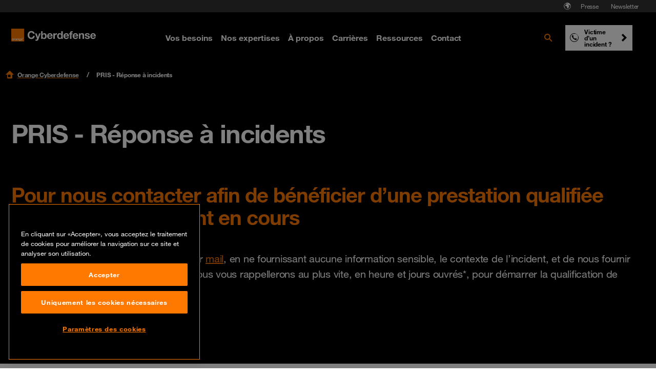

--- FILE ---
content_type: text/html; charset=utf-8
request_url: https://www.orangecyberdefense.com/fr/pris-reponse-a-incidents
body_size: 30230
content:
<!DOCTYPE html>
<html lang="fr">
<head>

<meta charset="utf-8">
<!-- 
-->



<title> PRIS - Réponse à incidents</title>
<meta name="generator" content="TYPO3 CMS" />
<meta name="description" content="Pour nous contacter afin de bénéficier d’une prestation qualifiée PRIS pour un incident en  cours" />
<meta name="viewport" content="width=device-width, initial-scale=1" />
<meta name="twitter:card" content="summary" />









<!-- Vite Assets --><script nonce="sxsm0uqGHU2u2PvMMBVR2A==" src="/assets/main.js?v=283299" defer></script><link rel="stylesheet" href="/assets/main.css?v=283299">                <link rel="apple-touch-icon" sizes="57x57" href="/typo3conf/ext/orangecyberdefense_template/Resources/Public/img/favicon/apple-touch-icon-57x57.png">
                <link rel="apple-touch-icon" sizes="60x60" href="/typo3conf/ext/orangecyberdefense_template/Resources/Public/img/favicon/apple-touch-icon-60x60.png">
                <link rel="apple-touch-icon" sizes="72x72" href="/typo3conf/ext/orangecyberdefense_template/Resources/Public/img/favicon/apple-touch-icon-72x72.png">
                <link rel="apple-touch-icon" sizes="76x76" href="/typo3conf/ext/orangecyberdefense_template/Resources/Public/img/favicon/apple-touch-icon-76x76.png">
                <link rel="apple-touch-icon" sizes="114x114" href="/typo3conf/ext/orangecyberdefense_template/Resources/Public/img/favicon/apple-touch-icon-114x114.png">
                <link rel="apple-touch-icon" sizes="120x120" href="/typo3conf/ext/orangecyberdefense_template/Resources/Public/img/favicon/apple-touch-icon-120x120.png">
                <link rel="apple-touch-icon" sizes="144x144" href="/typo3conf/ext/orangecyberdefense_template/Resources/Public/img/favicon/apple-touch-icon-144x144.png">
                <link rel="apple-touch-icon-precomposed" sizes="144x144" href="/typo3conf/ext/orangecyberdefense_template/Resources/Public/img/favicon/apple-touch-icon-144x144.png" />
                <link rel="apple-touch-icon" sizes="152x152" href="/typo3conf/ext/orangecyberdefense_template/Resources/Public/img/favicon/apple-touch-icon-152x152.png">
                <link rel="apple-touch-icon-precomposed" sizes="152x152" href="/typo3conf/ext/orangecyberdefense_template/Resources/Public/img/favicon/apple-touch-icon-152x152.png" />

                <link rel="icon" href="/typo3conf/ext/orangecyberdefense_template/Resources/Public/img/favicon/favicon.ico">

                <link rel="icon" type="image/png" sizes="32x32" href="/typo3conf/ext/orangecyberdefense_template/Resources/Public/img/favicon/favicon-32x32.png">
                <link rel="icon" type="image/png" sizes="96x96" href="/typo3conf/ext/orangecyberdefense_template/Resources/Public/img/favicon/favicon-96x96.png">
                <link rel="icon" type="image/png" sizes="16x16" href="/typo3conf/ext/orangecyberdefense_template/Resources/Public/img/favicon/favicon-16x16.png">
                <link rel="manifest" href="/typo3conf/ext/orangecyberdefense_template/Resources/Public/img/favicon/manifest.json">

                <meta name="msapplication-TileColor" content="#ffffff">
                <meta name="msapplication-TileImage" content="/typo3conf/ext/orangecyberdefense_template/Resources/Public/img/favicon/mstile-144x144.png">
                <meta name="theme-color" content="#ffffff"><script id="gtmScript" nonce="sxsm0uqGHU2u2PvMMBVR2A==">        (function(w,d,s,l,i){w[l]=w[l]||[];w[l].push({'gtm.start':
        new Date().getTime(),event:'gtm.js'});var f=d.getElementsByTagName(s)[0],
        j=d.createElement(s),dl=l!='dataLayer'?'&l='+l:'';j.async=true;j.src=
        'https://www.googletagmanager.com/gtm.js?id='+i+dl;
        var n=d.querySelector('[nonce]');
        n&&j.setAttribute('nonce',n.nonce||n.getAttribute('nonce'));
        // Added code
        w.nonceForCustomScripts = n.nonce||n.getAttribute('nonce');
        // End added code
        f.parentNode.insertBefore(j,f);
        })(window,document,'script','dataLayer','GTM-NG32Z999');</script>
<link rel="canonical" href="https://www.orangecyberdefense.com/fr/pris-reponse-a-incidents"/>

<link rel="alternate" hreflang="fr" href="https://www.orangecyberdefense.com/fr/pris-reponse-a-incidents"/>
<link rel="alternate" hreflang="x-default" href="https://www.orangecyberdefense.com/fr/pris-reponse-a-incidents"/>
<!-- This site is optimized with the Yoast SEO for TYPO3 plugin - https://yoast.com/typo3-extensions-seo/ -->

<script type="application/ld+json" id="ext-schema-jsonld">{"@context":"https://schema.org/","@type":"WebPage"}</script>
</head>
<body id="page-429" class="default no-js">
<div itemscope itemtype="https://schema.org/Organization"><link itemprop="url" content="https://www.orangecyberdefense.com/fr/" /><meta itemprop="logo" content="https://www.orangecyberdefense.com/typo3conf/ext/orangecyberdefense_template/Resources/Public/img/logo-on-white.svg" /></div><div itemscope itemtype="https://schema.org/WebSite"><div id="wrapper"><div id="header-top-nav" class="hidden xl:block fixed top-0 w-full h-6 text-xs text-white bg-grey-500 px-[22px] z-[1001]"><nav aria-label="Pre navigation" class="h-full"><ul class="flex justify-end size-full gap-1 p-0 m-0 list-none"><li class="country-select-modal"><button data-modal="country-select-modal" class="h-full px-1.5 text-white hover:text-black inline-flex items-center" aria-label="Sélectionner la langue"><svg class="size-4" width="16" height="16" aria-hidden="true" fill="none" xmlns="http://www.w3.org/2000/svg"><path fill-rule="evenodd" clip-rule="evenodd" d="M7.598 13.987h-.006.006ZM8 1.2a6.8 6.8 0 1 0 0 13.6A6.8 6.8 0 0 0 8 1.2Zm0 12.805a6.002 6.002 0 0 1-5.2-3V8.962a.562.562 0 0 0-.562-.562H2.08a.099.099 0 0 1-.075-.047 6.005 6.005 0 0 1 5.57-6.343l-.004.005L7.2 2.4c-.019 0-.787-.013-.8 0l-.8.8c-.013.014 0 .41 0 .43v.025A.345.345 0 0 0 5.945 4H6.8c.12 0 .81-.8.83-.8h.77a.333.333 0 0 1 .333.333v.135A.333.333 0 0 1 8.4 4h-.37a.071.071 0 0 0-.05.021l-.78.758c-.013.014.019.021 0 .021H5.812a.51.51 0 0 0-.362.15l-.904.904a.5.5 0 0 0-.146.353v1.314a.48.48 0 0 0 .48.48h1.313a.5.5 0 0 1 .354.146l.923.924a.442.442 0 0 1 .13.312v2.002a.52.52 0 0 0 .152.367l.49.49a.539.539 0 0 0 .381.158h.318a.539.539 0 0 0 .42-.202l1.32-1.649a.545.545 0 0 0 .119-.34v-.98a.07.07 0 0 1 .02-.05l.628-.627a.517.517 0 0 0 .152-.366v-.388a.478.478 0 0 0-.14-.338l-1.44-1.439a.07.07 0 0 1-.02-.05s.002-.47.007-.896a.284.284 0 0 1 .486-.197l1.337 1.353a.24.24 0 0 0 .34 0l.63-.63 1.053 1.052A6.005 6.005 0 0 1 8 14.005Z" fill="currentColor"/><path d="M8.002 4.005A.071.071 0 0 1 8.029 4l.594 1.6-.871 1.511-1.206 1.036A.5.5 0 0 0 6.192 8H4.88a.48.48 0 0 1-.48-.48V6.208a.5.5 0 0 1 .147-.353l.904-.904a.51.51 0 0 1 .361-.15H7.2c.019 0-.014-.008 0-.02l.779-.76a.071.071 0 0 1 .023-.015Z" fill="currentColor"/></svg></button></li><li class="flex items-center"><a href="/fr/presse" class="text-white pre-nav-title hover:!text-white hover:!no-underline px-3 py-1">
                        Presse
                    </a></li><li class="flex items-center"><a href="/fr/insights/newsletter" class="text-white pre-nav-title hover:!text-white hover:!no-underline px-3 py-1">
                        Newsletter
                    </a></li></ul></nav></div><dialog id="country-select-modal" class="bg-black z-[9999] backdrop:bg-black/70 px-6 max-sm:pb-6 md:px-20 py-[4.5rem] w-screen lg:w-[60vw] relative overflow-hidden max-w-4xl rounded-sm"><img class="absolute inset-0 object-cover -z-[1]" alt="" src="/typo3conf/ext/orangecyberdefense_template/Resources/Public/img/ocd-black-background.png"  /><div class="absolute right-6 top-6"><button type="button" id="close-country-select-modal" class="icon-close"><span class="sr-only">
                    Fermer
                </span></button></div><div class="label--large text-center text-white">Select your country</div><div class="grid justify-center gap-5 grid-cols-2 xl:grid-cols-3"><a href="https://www.orangecyberdefense.com/" class="text-black bg-white hover:bg-primary hover:!text-white hover:!no-underline inline-flex w-full p-2 " aria-label="Select  region"><p class="country-label label--medium m-0"><img class="flag w-6 h-[18px] mr-2 object-contain" src="/typo3conf/ext/orangecyberdefense_template/Resources/Public/img/flags/global.svg" alt="" aria-hidden="true"></p></a><a href="https://www.orangecyberdefense.com/be/" class="text-black bg-white hover:bg-primary hover:!text-white hover:!no-underline inline-flex w-full p-2 " aria-label="Select Belgium region"><p class="country-label label--medium m-0"><img class="flag w-6 h-[18px] mr-2 object-contain" src="/typo3conf/ext/orangecyberdefense_template/Resources/Public/img/flags/be.svg" alt="" aria-hidden="true">Belgium</p></a><a href="https://www.orangecyberdefense.com/cn/en/" class="text-black bg-white hover:bg-primary hover:!text-white hover:!no-underline inline-flex w-full p-2 " aria-label="Select China region"><p class="country-label label--medium m-0"><img class="flag w-6 h-[18px] mr-2 object-contain" src="/typo3conf/ext/orangecyberdefense_template/Resources/Public/img/flags/cn.svg" alt="" aria-hidden="true">China</p></a><a href="https://www.orangecyberdefense.com/dk/" class="text-black bg-white hover:bg-primary hover:!text-white hover:!no-underline inline-flex w-full p-2 " aria-label="Select Denmark region"><p class="country-label label--medium m-0"><img class="flag w-6 h-[18px] mr-2 object-contain" src="/typo3conf/ext/orangecyberdefense_template/Resources/Public/img/flags/dk.svg" alt="" aria-hidden="true">Denmark</p></a><a href="/fr/" class="text-black bg-white hover:bg-primary hover:!text-white hover:!no-underline inline-flex w-full p-2 " aria-label="Select France region"><p class="country-label label--medium m-0"><img class="flag w-6 h-[18px] mr-2 object-contain" src="/typo3conf/ext/orangecyberdefense_template/Resources/Public/img/flags/fr.svg" alt="" aria-hidden="true">France</p></a><a href="https://www.orangecyberdefense.com/de/" class="text-black bg-white hover:bg-primary hover:!text-white hover:!no-underline inline-flex w-full p-2 " aria-label="Select Germany region"><p class="country-label label--medium m-0"><img class="flag w-6 h-[18px] mr-2 object-contain" src="/typo3conf/ext/orangecyberdefense_template/Resources/Public/img/flags/de.svg" alt="" aria-hidden="true">Germany</p></a><a href="https://www.orangecyberdefense.com/global/" class="text-black bg-white hover:bg-primary hover:!text-white hover:!no-underline inline-flex w-full p-2  xl:col-start-2 order-last" aria-label="Select Global region"><p class="country-label label--medium m-0"><img class="flag w-6 h-[18px] mr-2 object-contain" src="/typo3conf/ext/orangecyberdefense_template/Resources/Public/img/flags/global.svg" alt="" aria-hidden="true">Global</p></a><a href="https://www.orangecyberdefense.com/ar-ma/" class="text-black bg-white hover:bg-primary hover:!text-white hover:!no-underline inline-flex w-full p-2 " aria-label="Select Maghreb &amp; West Africa region"><p class="country-label label--medium m-0"><img class="flag w-6 h-[18px] mr-2 object-contain" src="/typo3conf/ext/orangecyberdefense_template/Resources/Public/img/flags/global.svg" alt="" aria-hidden="true">Maghreb &amp; West Africa</p></a><a href="https://www.orangecyberdefense.com/nl/" class="text-black bg-white hover:bg-primary hover:!text-white hover:!no-underline inline-flex w-full p-2 " aria-label="Select Netherlands region"><p class="country-label label--medium m-0"><img class="flag w-6 h-[18px] mr-2 object-contain" src="/typo3conf/ext/orangecyberdefense_template/Resources/Public/img/flags/nl.svg" alt="" aria-hidden="true">Netherlands</p></a><a href="https://www.orangecyberdefense.com/no/" class="text-black bg-white hover:bg-primary hover:!text-white hover:!no-underline inline-flex w-full p-2 " aria-label="Select Norway region"><p class="country-label label--medium m-0"><img class="flag w-6 h-[18px] mr-2 object-contain" src="/typo3conf/ext/orangecyberdefense_template/Resources/Public/img/flags/no.svg" alt="" aria-hidden="true">Norway</p></a><a href="https://www.orangecyberdefense.com/za/" class="text-black bg-white hover:bg-primary hover:!text-white hover:!no-underline inline-flex w-full p-2 " aria-label="Select South Africa region"><p class="country-label label--medium m-0"><img class="flag w-6 h-[18px] mr-2 object-contain" src="/typo3conf/ext/orangecyberdefense_template/Resources/Public/img/flags/za.svg" alt="" aria-hidden="true">South Africa</p></a><a href="https://www.orangecyberdefense.com/se/" class="text-black bg-white hover:bg-primary hover:!text-white hover:!no-underline inline-flex w-full p-2 " aria-label="Select Sweden region"><p class="country-label label--medium m-0"><img class="flag w-6 h-[18px] mr-2 object-contain" src="/typo3conf/ext/orangecyberdefense_template/Resources/Public/img/flags/se.svg" alt="" aria-hidden="true">Sweden</p></a><a href="https://www.orangecyberdefense.com/ch/" class="text-black bg-white hover:bg-primary hover:!text-white hover:!no-underline inline-flex w-full p-2 " aria-label="Select Switzerland region"><p class="country-label label--medium m-0"><img class="flag w-6 h-[18px] mr-2 object-contain" src="/typo3conf/ext/orangecyberdefense_template/Resources/Public/img/flags/ch.svg" alt="" aria-hidden="true">Switzerland</p></a><a href="https://www.orangecyberdefense.com/uk/" class="text-black bg-white hover:bg-primary hover:!text-white hover:!no-underline inline-flex w-full p-2 " aria-label="Select United Kingdom region"><p class="country-label label--medium m-0"><img class="flag w-6 h-[18px] mr-2 object-contain" src="/typo3conf/ext/orangecyberdefense_template/Resources/Public/img/flags/gb.svg" alt="" aria-hidden="true">United Kingdom</p></a></div><div class="flex flex-col gap-2 h-full w-full p-4"><p class="text-white label--small text-center">Not finding what you are looking for, select your country from our regional selector:</p><form class="self-center w-4/5 md:w-1/2 relative"><select id="other-country" name="forma" class="bg-black text-white !border-white"  onchange="this.options[this.selectedIndex].value && (window.location = this.options[this.selectedIndex].value);"><option value="">Select your country</option><optgroup label="World Coverage"><option value="https://www.orangecyberdefense.com/global/">Afghanistan</option><option value="https://www.orangecyberdefense.com/se/">Åland Islands</option><option value="https://www.orangecyberdefense.com/global/">Albania</option><option value="https://www.orangecyberdefense.com/ar-ma/">Algeria</option><option value="https://www.orangecyberdefense.com/global/">American Samoa</option><option value="https://www.orangecyberdefense.com/fr/">Andorra</option><option value="https://www.orangecyberdefense.com/za/">Angola</option><option value="https://www.orangecyberdefense.com/uk/">Anguilla</option><option value="https://www.orangecyberdefense.com/global/">Antarctica</option><option value="https://www.orangecyberdefense.com/global/">Antigua and Barbuda</option><option value="https://www.orangecyberdefense.com/global/">Argentina</option><option value="https://www.orangecyberdefense.com/global/">Armenia</option><option value="https://www.orangecyberdefense.com/global/">Aruba</option><option value="https://www.orangecyberdefense.com/global/">Australia</option><option value="https://www.orangecyberdefense.com/de/">Austria</option><option value="https://www.orangecyberdefense.com/global/">Azerbaijan</option><option value="https://www.orangecyberdefense.com/global/">Bahamas</option><option value="https://www.orangecyberdefense.com/global/">Bahrain</option><option value="https://www.orangecyberdefense.com/global/">Bangladesh</option><option value="https://www.orangecyberdefense.com/global/">Barbados</option><option value="https://www.orangecyberdefense.com/global/">Belarus</option><option value="https://www.orangecyberdefense.com/be/">Belgium</option><option value="https://www.orangecyberdefense.com/global/">Belize</option><option value="https://www.orangecyberdefense.com/za/">Benin</option><option value="https://www.orangecyberdefense.com/global/">Bermuda</option><option value="https://www.orangecyberdefense.com/global/">Bhutan</option><option value="https://www.orangecyberdefense.com/global/">Bolivia</option><option value="https://www.orangecyberdefense.com/global/">Bonaire, Sint Eustatius and Saba</option><option value="https://www.orangecyberdefense.com/global/">Bosnia and Herzegovina</option><option value="https://www.orangecyberdefense.com/za/">Botswana</option><option value="https://www.orangecyberdefense.com/no/">Bouvet Island</option><option value="https://www.orangecyberdefense.com/global/">Brazil</option><option value="https://www.orangecyberdefense.com/uk/">British Indian Ocean Territory</option><option value="https://www.orangecyberdefense.com/global/">Brunei Darussalam</option><option value="https://www.orangecyberdefense.com/global/">Bulgaria</option><option value="https://www.orangecyberdefense.com/ar-ma/">Burkina Faso</option><option value="https://www.orangecyberdefense.com/za/">Burundi</option><option value="https://www.orangecyberdefense.com/global/">Cambodia</option><option value="https://www.orangecyberdefense.com/global/">Cameroon</option><option value="https://www.orangecyberdefense.com/global/">Canada</option><option value="https://www.orangecyberdefense.com/global/">Cape Verde</option><option value="https://www.orangecyberdefense.com/global/">Cayman Islands</option><option value="https://www.orangecyberdefense.com/za/">Central African Republic</option><option value="https://www.orangecyberdefense.com/ar-ma/">Chad</option><option value="https://www.orangecyberdefense.com/global/">Chile</option><option value="https://www.orangecyberdefense.com/cn/en/">China</option><option value="https://www.orangecyberdefense.com/global/">Christmas Island</option><option value="https://www.orangecyberdefense.com/global/">Cocos (Keeling) Islands</option><option value="https://www.orangecyberdefense.com/global/">Colombia</option><option value="https://www.orangecyberdefense.com/global/">Comoros</option><option value="https://www.orangecyberdefense.com/ar-ma/">Congo</option><option value="https://www.orangecyberdefense.com/global/">Cook Islands</option><option value="https://www.orangecyberdefense.com/global/">Costa Rica</option><option value="https://www.orangecyberdefense.com/ar-ma/">Côte d'Ivoire</option><option value="https://www.orangecyberdefense.com/global/">Croatia</option><option value="https://www.orangecyberdefense.com/global/">Cuba</option><option value="https://www.orangecyberdefense.com/global/">Curaçao</option><option value="https://www.orangecyberdefense.com/global/">Cyprus</option><option value="https://www.orangecyberdefense.com/global/">Czech Republic</option><option value="https://www.orangecyberdefense.com/dk/">Denmark</option><option value="https://www.orangecyberdefense.com/global/">Djibouti</option><option value="https://www.orangecyberdefense.com/global/">Dominica</option><option value="https://www.orangecyberdefense.com/global/">Dominican Republic</option><option value="https://www.orangecyberdefense.com/global/">Ecuador</option><option value="https://www.orangecyberdefense.com/global/">Egypt</option><option value="https://www.orangecyberdefense.com/global/">El Salvador</option><option value="https://www.orangecyberdefense.com/global/">Equatorial Guinea</option><option value="https://www.orangecyberdefense.com/za/">Eritrea</option><option value="https://www.orangecyberdefense.com/global/">Estonia</option><option value="https://www.orangecyberdefense.com/za/">Ethiopia</option><option value="https://www.orangecyberdefense.com/global/">Falkland Islands (Malvinas)</option><option value="https://www.orangecyberdefense.com/global/">Faroe Islands</option><option value="https://www.orangecyberdefense.com/global/">Fiji</option><option value="https://www.orangecyberdefense.com/global/">Finland</option><option value="https://www.orangecyberdefense.com/fr/">France</option><option value="https://www.orangecyberdefense.com/global/">French Guiana</option><option value="https://www.orangecyberdefense.com/global/">French Polynesia</option><option value="https://www.orangecyberdefense.com/global/">French Southern Territories</option><option value="https://www.orangecyberdefense.com/global/">Gabon</option><option value="https://www.orangecyberdefense.com/global/">Gambia</option><option value="https://www.orangecyberdefense.com/global/">Georgia</option><option value="https://www.orangecyberdefense.com/de/">Germany</option><option value="https://www.orangecyberdefense.com/global/">Ghana</option><option value="https://www.orangecyberdefense.com/global/">Gibraltar</option><option value="https://www.orangecyberdefense.com/global/">Greece</option><option value="https://www.orangecyberdefense.com/global/">Greenland</option><option value="https://www.orangecyberdefense.com/global/">Grenada</option><option value="https://www.orangecyberdefense.com/global/">Guadeloupe</option><option value="https://www.orangecyberdefense.com/global/">Guam</option><option value="https://www.orangecyberdefense.com/global/">Guatemala</option><option value="https://www.orangecyberdefense.com/global/">Guernsey</option><option value="https://www.orangecyberdefense.com/global/">Guinea</option><option value="https://www.orangecyberdefense.com/global/">Guinea-Bissau</option><option value="https://www.orangecyberdefense.com/global/">Guyana</option><option value="https://www.orangecyberdefense.com/global/">Haiti</option><option value="https://www.orangecyberdefense.com/global/">Heard Island and McDonald Islands</option><option value="https://www.orangecyberdefense.com/global/">Holy See (Vatican City State)</option><option value="https://www.orangecyberdefense.com/global/">Honduras</option><option value="https://www.orangecyberdefense.com/cn/en/">Hong Kong</option><option value="https://www.orangecyberdefense.com/global/">Hungary</option><option value="https://www.orangecyberdefense.com/global/">Iceland</option><option value="https://www.orangecyberdefense.com/global/">India</option><option value="https://www.orangecyberdefense.com/global/">Indonesia</option><option value="https://www.orangecyberdefense.com/global/">Iran</option><option value="https://www.orangecyberdefense.com/global/">Iraq</option><option value="https://www.orangecyberdefense.com/global/">Ireland</option><option value="https://www.orangecyberdefense.com/global/">Isle of Man</option><option value="https://www.orangecyberdefense.com/global/">Israel</option><option value="https://www.orangecyberdefense.com/global/">Italy</option><option value="https://www.orangecyberdefense.com/global/">Jamaica</option><option value="https://www.orangecyberdefense.com/global/">Japan</option><option value="https://www.orangecyberdefense.com/global/">Jersey</option><option value="https://www.orangecyberdefense.com/global/">Jordan</option><option value="https://www.orangecyberdefense.com/global/">Kazakhstan</option><option value="https://www.orangecyberdefense.com/global/">Kenya</option><option value="https://www.orangecyberdefense.com/global/">Kiribati</option><option value="https://www.orangecyberdefense.com/global/">Korea, Democratic People's Republic of</option><option value="https://www.orangecyberdefense.com/global/">Korea, Republic of</option><option value="https://www.orangecyberdefense.com/global/">Kuwait</option><option value="https://www.orangecyberdefense.com/global/">Kyrgyzstan</option><option value="https://www.orangecyberdefense.com/global/">Lao</option><option value="https://www.orangecyberdefense.com/global/">Latvia</option><option value="https://www.orangecyberdefense.com/global/">Lebanon</option><option value="https://www.orangecyberdefense.com/za/">Lesotho</option><option value="https://www.orangecyberdefense.com/global/">Liberia</option><option value="https://www.orangecyberdefense.com/ar-ma/">Libya</option><option value="https://www.orangecyberdefense.com/global/">Liechtenstein</option><option value="https://www.orangecyberdefense.com/global/">Lithuania</option><option value="https://www.orangecyberdefense.com/global/">Luxembourg</option><option value="https://www.orangecyberdefense.com/global/">Macao</option><option value="https://www.orangecyberdefense.com/global/">Macedonia</option><option value="https://www.orangecyberdefense.com/global/">Madagascar</option><option value="https://www.orangecyberdefense.com/global/">Malawi</option><option value="https://www.orangecyberdefense.com/global/">Malaysia</option><option value="https://www.orangecyberdefense.com/global/">Maldives</option><option value="https://www.orangecyberdefense.com/global/">Mali</option><option value="https://www.orangecyberdefense.com/global/">Malta</option><option value="https://www.orangecyberdefense.com/global/">Marshall Islands</option><option value="https://www.orangecyberdefense.com/global/">Martinique</option><option value="https://www.orangecyberdefense.com/global/">Mauritania</option><option value="https://www.orangecyberdefense.com/global/">Mauritius</option><option value="https://www.orangecyberdefense.com/global/">Mayotte</option><option value="https://www.orangecyberdefense.com/global/">Mexico</option><option value="https://www.orangecyberdefense.com/global/">Micronesia</option><option value="https://www.orangecyberdefense.com/global/">Moldova</option><option value="https://www.orangecyberdefense.com/global/">Monaco</option><option value="https://www.orangecyberdefense.com/global/">Mongolia</option><option value="https://www.orangecyberdefense.com/global/">Montenegro</option><option value="https://www.orangecyberdefense.com/global/">Montserrat</option><option value="https://www.orangecyberdefense.com/ar-ma/">Morocco</option><option value="https://www.orangecyberdefense.com/global/">Mozambique</option><option value="https://www.orangecyberdefense.com/global/">Myanmar</option><option value="https://www.orangecyberdefense.com/global/">Namibia</option><option value="https://www.orangecyberdefense.com/global/">Nauru</option><option value="https://www.orangecyberdefense.com/global/">Nepal</option><option value="https://www.orangecyberdefense.com/nl/">Netherlands</option><option value="https://www.orangecyberdefense.com/global/">New Caledonia</option><option value="https://www.orangecyberdefense.com/global/">New Zealand</option><option value="https://www.orangecyberdefense.com/global/">Nicaragua</option><option value="https://www.orangecyberdefense.com/global/">Niger</option><option value="https://www.orangecyberdefense.com/global/">Nigeria</option><option value="https://www.orangecyberdefense.com/global/">Niue</option><option value="https://www.orangecyberdefense.com/global/">Norfolk Island</option><option value="https://www.orangecyberdefense.com/global/">Northern Mariana Islands</option><option value="https://www.orangecyberdefense.com/no/">Norway</option><option value="https://www.orangecyberdefense.com/global/">Oman</option><option value="https://www.orangecyberdefense.com/global/">Pakistan</option><option value="https://www.orangecyberdefense.com/global/">Palau</option><option value="https://www.orangecyberdefense.com/global/">Panama</option><option value="https://www.orangecyberdefense.com/global/">Papua New Guinea</option><option value="https://www.orangecyberdefense.com/global/">Paraguay</option><option value="https://www.orangecyberdefense.com/global/">Peru</option><option value="https://www.orangecyberdefense.com/global/">Philippines</option><option value="https://www.orangecyberdefense.com/global/">Pitcairn</option><option value="https://www.orangecyberdefense.com/global/">Poland</option><option value="https://www.orangecyberdefense.com/global/">Portugal</option><option value="https://www.orangecyberdefense.com/global/">Puerto Rico</option><option value="https://www.orangecyberdefense.com/global/">Qatar</option><option value="https://www.orangecyberdefense.com/global/">Réunion</option><option value="https://www.orangecyberdefense.com/global/">Romania</option><option value="https://www.orangecyberdefense.com/global/">Russian Federation</option><option value="https://www.orangecyberdefense.com/global/">Rwanda</option><option value="https://www.orangecyberdefense.com/global/">Saint Barthélemy</option><option value="https://www.orangecyberdefense.com/global/">Saint Helena, Ascension and Tristan da Cunha</option><option value="https://www.orangecyberdefense.com/global/">Saint Kitts and Nevis</option><option value="https://www.orangecyberdefense.com/global/">Saint Lucia</option><option value="https://www.orangecyberdefense.com/global/">Saint Martin</option><option value="https://www.orangecyberdefense.com/global/">Saint Pierre and Miquelon</option><option value="https://www.orangecyberdefense.com/global/">Saint Vincent and the Grenadines</option><option value="https://www.orangecyberdefense.com/global/">Samoa</option><option value="https://www.orangecyberdefense.com/global/">San Marino</option><option value="https://www.orangecyberdefense.com/global/">Sao Tome and Principe</option><option value="https://www.orangecyberdefense.com/global/">Saudi Arabia</option><option value="https://www.orangecyberdefense.com/global/">Senegal</option><option value="https://www.orangecyberdefense.com/global/">Serbia</option><option value="https://www.orangecyberdefense.com/global/">Seychelles</option><option value="https://www.orangecyberdefense.com/global/">Sierra Leone</option><option value="https://www.orangecyberdefense.com/global/">Singapore</option><option value="https://www.orangecyberdefense.com/global/">Sint Maarten</option><option value="https://www.orangecyberdefense.com/global/">Slovakia</option><option value="https://www.orangecyberdefense.com/global/">Slovenia</option><option value="https://www.orangecyberdefense.com/global/">Solomon Islands</option><option value="https://www.orangecyberdefense.com/global/">Somalia</option><option value="https://www.orangecyberdefense.com/za/">South Africa</option><option value="https://www.orangecyberdefense.com/global/">South Georgia and the South Sandwich Islands</option><option value="https://www.orangecyberdefense.com/global/">South Sudan</option><option value="https://www.orangecyberdefense.com/global/">Spain</option><option value="https://www.orangecyberdefense.com/global/">Sri Lanka</option><option value="https://www.orangecyberdefense.com/global/">Sudan</option><option value="https://www.orangecyberdefense.com/global/">Suriname</option><option value="https://www.orangecyberdefense.com/global/">Svalbard and Jan Mayen</option><option value="https://www.orangecyberdefense.com/global/">Swaziland</option><option value="https://www.orangecyberdefense.com/se/">Sweden</option><option value="https://www.orangecyberdefense.com/de/">Switzerland</option><option value="https://www.orangecyberdefense.com/global/">Syrian Arab Republic</option><option value="https://www.orangecyberdefense.com/cn/">Taiwan</option><option value="https://www.orangecyberdefense.com/global/">Tajikistan</option><option value="https://www.orangecyberdefense.com/global/">Tanzania</option><option value="https://www.orangecyberdefense.com/global/">Thailand</option><option value="https://www.orangecyberdefense.com/global/">Timor-Leste</option><option value="https://www.orangecyberdefense.com/global/">Togo</option><option value="https://www.orangecyberdefense.com/global/">Tokelau</option><option value="https://www.orangecyberdefense.com/global/">Tonga</option><option value="https://www.orangecyberdefense.com/global/">Trinidad and Tobago</option><option value="https://www.orangecyberdefense.com/ar-ma/">Tunisia</option><option value="https://www.orangecyberdefense.com/global/">Turkey</option><option value="https://www.orangecyberdefense.com/global/">Turkmenistan</option><option value="https://www.orangecyberdefense.com/global/">Tuvalu</option><option value="https://www.orangecyberdefense.com/global/">Uganda</option><option value="https://www.orangecyberdefense.com/global/">Ukraine</option><option value="https://www.orangecyberdefense.com/global/">United Arab Emirates</option><option value="https://www.orangecyberdefense.com/uk/">United Kingdom</option><option value="https://www.orangecyberdefense.com/global/">United States</option><option value="https://www.orangecyberdefense.com/global/">United States Minor Outlying Islands</option><option value="https://www.orangecyberdefense.com/global/">Uruguay</option><option value="https://www.orangecyberdefense.com/global/">Uzbekistan</option><option value="https://www.orangecyberdefense.com/global/">Vanuatu</option><option value="https://www.orangecyberdefense.com/global/">Venezuela</option><option value="https://www.orangecyberdefense.com/global/">Vietnam</option><option value="https://www.orangecyberdefense.com/global/">Virgin Islands, British</option><option value="https://www.orangecyberdefense.com/global/">Virgin Islands, U.S.</option><option value="https://www.orangecyberdefense.com/global/">Wallis and Futuna</option><option value="https://www.orangecyberdefense.com/global/">Western Sahara</option><option value="https://www.orangecyberdefense.com/global/">Yemen</option><option value="https://www.orangecyberdefense.com/global/">Zambia</option><option value="https://www.orangecyberdefense.com/global/">Zimbabwe</option></optgroup></select><img alt="" width="24" height="16" class="absolute top-1/2 right-4 -translate-y-1/2 pointer-events-none object-contain" src="/typo3conf/ext/orangecyberdefense_template/Resources/Public/img/menu-chevron-down.svg" /></form></div></dialog><div class="sticky xl:mb-6 xl:top-6 z-[1000]"><header class="header" id="header" aria-label="Menus" itemscope itemtype="http://schema.org/WPHeader"><a aria-label="Retour à l&#039;accueil" class="logo" href="/fr/"></a><nav class="main-menu xl:flex h-full hidden"  aria-label="Menu principal"><ul class="flex items-center p-0 m-0" role="menu"><li class="show-overlay has-submenu group inline-flex h-full" itemscope itemtype="http://www.schema.org/SiteNavigationElement"><button class="hover:!no-underline menu-title text-white text-base active:text-black flex items-center flex-row font-bold p-2 font-body trigger-submenu" aria-expanded="false" aria-haspopup="true"><span>Vos besoins</span></button><div data-submenu-dropdown class="
                                absolute left-0 right-0 flex group-[.is-hovering]:translate-y-0 group-focus-visible:translate-y-0 w-full min-h-[378px] items-stretch bg-white overflow-hidden cursor-auto -z-10 top-full -translate-y-full
                            " aria-hidden="true"><div data-submenu-container class="container mx-auto px-3 grid grid-cols-4 max-h divide-x"><ul class="flex flex-col p-0 m-0 border-grey-200 pt-3" role="menu"><li class="inline-flex label--large text-black"><a href="/fr/besoins/challenges" class="py-3 w-full submenu-label-1" role="menuitem" itemprop="url"><span itemprop="name">Vos besoins</span></a></li><li class="inline-flex"><button data-submenu aria-controls="submenu-12842" class="submenu-title-1 group/button inline-flex max-h-10 py-3 gap-2 label--medium w-full text-left aria-expanded:text-black" aria-expanded="true"><span class="self-center group-hover/button:underline">Par challenge</span><span class="inline-flex group-aria-expanded/button:hidden"><svg width="20" height="20" fill="none" xmlns="http://www.w3.org/2000/svg" aria-hidden="true"><path fill-rule="evenodd" clip-rule="evenodd" d="m6 15 2 2 7-7-7-7-2 2 5 5-5 5Z" fill="#FF7900"/></svg></span></button></li><li class="inline-flex"><button data-submenu aria-controls="submenu-12852" class="submenu-title-1 group/button inline-flex max-h-10 py-3 gap-2 label--medium w-full text-left aria-expanded:text-black" aria-expanded="false"><span class="self-center group-hover/button:underline">Par secteur d&#039;activité</span><span class="inline-flex group-aria-expanded/button:hidden"><svg width="20" height="20" fill="none" xmlns="http://www.w3.org/2000/svg" aria-hidden="true"><path fill-rule="evenodd" clip-rule="evenodd" d="m6 15 2 2 7-7-7-7-2 2 5 5-5 5Z" fill="#FF7900"/></svg></span></button></li></ul><div data-submenus-holder class="col-span-3 border-grey-100"><div id="submenu-12842" class=" grid grid-cols grid-cols-3 h-full aria-hidden:hidden" ><div data-submenu-col-two class="flex flex-col justify-between col-span-3 xl:col-span-2 p-6"><a href="/fr/besoins/challenges" class="submenu-label-2 label--large font-normal text-black flex pb-3">
                                                                    Relevez vos défis de cybersécurité
                                                                </a><ul class="submenu-items grow block columns-2 p-0 m-0" role="menu"><li class="inline-flex w-full"><a href="/fr/besoins/challenges/proteger-pme-tpe-cyberattaques" class="submenu-item-2 py-3 label--medium w-full text-black" role="menuitem" itemprop="url"><span itemprop="name">Protéger ma PME/TPE</span></a></li><li class="inline-flex w-full"><a href="/fr/solutions/formations/offres-formation" class="submenu-item-2 py-3 label--medium w-full text-black" role="menuitem" itemprop="url"><span itemprop="name">Me former en cybersécurité</span></a></li><li class="inline-flex w-full"><a href="/fr/solutions/offres-detection-reaction/crisis-resilience-suite/controler-crise-cyber" class="submenu-item-2 py-3 label--medium w-full text-black" role="menuitem" itemprop="url"><span itemprop="name">Gérer une crise cyber</span></a></li><li class="inline-flex w-full"><a href="/fr/besoins/thematiques/phishing" class="submenu-item-2 py-3 label--medium w-full text-black" role="menuitem" itemprop="url"><span itemprop="name">Lutter contre le phishing</span></a></li><li class="inline-flex w-full"><a href="/fr/solutions/conseil-audit/conformite-reglementaire" class="submenu-item-2 py-3 label--medium w-full text-black" role="menuitem" itemprop="url"><span itemprop="name">Assurer ma conformité réglementaire</span></a></li><li class="inline-flex w-full"><a href="/fr/besoins/thematiques/directive-nis-2" class="submenu-item-2 py-3 label--medium w-full text-black" role="menuitem" itemprop="url"><span itemprop="name">Directive NIS 2</span></a></li><li class="inline-flex w-full"><a href="/fr/solutions/conseil-audit/prestations" class="submenu-item-2 py-3 label--medium w-full text-black" role="menuitem" itemprop="url"><span itemprop="name">Réaliser un audit de cybersécurité</span></a></li><li class="inline-flex w-full"><a href="/fr/solutions/services-manages/managed-identity-access" class="submenu-item-2 py-3 label--medium w-full text-black" role="menuitem" itemprop="url"><span itemprop="name">Gérer les identités et les accès</span></a></li><li class="inline-flex w-full"><a href="/fr/solutions/formations/sensibilisation-cybersecurite" class="submenu-item-2 py-3 label--medium w-full text-black" role="menuitem" itemprop="url"><span itemprop="name">Sensibiliser mes équipes</span></a></li><li class="inline-flex w-full"><a href="/fr/solutions/offres-protection/email-protection" class="submenu-item-2 py-3 label--medium w-full text-black" role="menuitem" itemprop="url"><span itemprop="name">Sécuriser ma messagerie d&#039;entreprise</span></a></li><li class="inline-flex w-full"><a href="/fr/solutions/services-manages/sase-secure-access-service-edge" class="submenu-item-2 py-3 label--medium w-full text-black" role="menuitem" itemprop="url"><span itemprop="name">Définir ma stratégie SASE</span></a></li><li class="inline-flex w-full"><a href="/fr/contact" class="submenu-item-2 py-3 label--medium w-full text-black" role="menuitem" itemprop="url"><span itemprop="name">Être accompagné par un expert</span></a></li></ul><a href="/fr/besoins/challenges" class="submenu-label-2 relative w-1/2 label--medium py-3 text-black flex" data-view-all="true">
                                                            En savoir plus
                                                        </a></div></div><div id="submenu-12852" class=" grid grid-cols grid-cols-3 h-full aria-hidden:hidden" aria-hidden="true"><div data-submenu-col-two class="flex flex-col justify-between col-span-3 xl:col-span-2 p-6"><a href="/fr/besoins/secteurs" class="submenu-label-2 label--large font-normal text-black flex pb-3">
                                                                    Découvrez la cybersécurité adaptée à votre secteur
                                                                </a><ul class="submenu-items grow block columns-2 p-0 m-0" role="menu"><li class="inline-flex w-full"><a href="/fr/besoins/secteurs/defense-et-securite" class="submenu-item-2 py-3 label--medium w-full text-black" role="menuitem" itemprop="url"><span itemprop="name">Défense et sécurité</span></a></li><li class="inline-flex w-full"><a href="/fr/besoins/secteurs/administrations-secteur-public" class="submenu-item-2 py-3 label--medium w-full text-black" role="menuitem" itemprop="url"><span itemprop="name">Administrations et secteur public</span></a></li><li class="inline-flex w-full"><a href="/fr/besoins/secteurs/industries" class="submenu-item-2 py-3 label--medium w-full text-black" role="menuitem" itemprop="url"><span itemprop="name">Industries</span></a></li><li class="inline-flex w-full"><a href="/fr/besoins/secteurs/sante" class="submenu-item-2 py-3 label--medium w-full text-black" role="menuitem" itemprop="url"><span itemprop="name">Etablissements de santé</span></a></li><li class="inline-flex w-full"><a href="/fr/besoins/secteurs/finance-assurance" class="submenu-item-2 py-3 label--medium w-full text-black" role="menuitem" itemprop="url"><span itemprop="name">Finance et assurance</span></a></li></ul><a href="/fr/besoins/secteurs" class="submenu-label-2 relative w-1/2 label--medium py-3 text-black flex" data-view-all="true">
                                                            En savoir plus
                                                        </a></div><div data-cta-column class="hidden flex-col bg-grey-200 text-black xl:flex justify-between p-5 gap-6"><div class="label--large m-0">Programme CaRE : Renforcez la résilience cyber de votre établissement de santé</div><a href="/fr/besoins/thematiques/programme-care-sante" class="menu-cta-link"><figure><img src="/fileadmin/_processed_/4/2/csm_Programme_CaRE_etablissements_de_sante_cyberacceleration_et_resilience_Hero_Image_cd8a9344f0.webp" width="337" height="260" alt="Photo d&#039;une infirmière dans un établissement de santé" /></figure></a><a href="/fr/besoins/thematiques/programme-care-sante" class="label--medium menu-cta-link mt-auto text-black py-3">
                                                                    En savoir plus
                                                                </a></div></div></div></div></div></li><li class="show-overlay has-submenu group inline-flex h-full" itemscope itemtype="http://www.schema.org/SiteNavigationElement"><button class="hover:!no-underline menu-title text-white text-base active:text-black flex items-center flex-row font-bold p-2 font-body trigger-submenu" aria-expanded="false" aria-haspopup="true"><span>Nos expertises</span></button><div data-submenu-dropdown class="
                                absolute left-0 right-0 flex group-[.is-hovering]:translate-y-0 group-focus-visible:translate-y-0 w-full min-h-[378px] items-stretch bg-white overflow-hidden cursor-auto -z-10 top-full -translate-y-full
                            " aria-hidden="true"><div data-submenu-container class="container mx-auto px-3 grid grid-cols-4 max-h divide-x"><ul class="flex flex-col p-0 m-0 border-grey-200 pt-3" role="menu"><li class="inline-flex label--large text-black"><a href="/fr/solutions" class="py-3 w-full submenu-label-1" role="menuitem" itemprop="url"><span itemprop="name">Nos expertises</span></a></li><li class="inline-flex"><button data-submenu aria-controls="submenu-15902" class="submenu-title-1 group/button inline-flex max-h-10 py-3 gap-2 label--medium w-full text-left aria-expanded:text-black" aria-expanded="true"><span class="self-center group-hover/button:underline">Surveiller &amp; détecter en continu</span><span class="inline-flex group-aria-expanded/button:hidden"><svg width="20" height="20" fill="none" xmlns="http://www.w3.org/2000/svg" aria-hidden="true"><path fill-rule="evenodd" clip-rule="evenodd" d="m6 15 2 2 7-7-7-7-2 2 5 5-5 5Z" fill="#FF7900"/></svg></span></button></li><li class="inline-flex"><button data-submenu aria-controls="submenu-15920" class="submenu-title-1 group/button inline-flex max-h-10 py-3 gap-2 label--medium w-full text-left aria-expanded:text-black" aria-expanded="false"><span class="self-center group-hover/button:underline">Anticiper &amp; connaître les menaces</span><span class="inline-flex group-aria-expanded/button:hidden"><svg width="20" height="20" fill="none" xmlns="http://www.w3.org/2000/svg" aria-hidden="true"><path fill-rule="evenodd" clip-rule="evenodd" d="m6 15 2 2 7-7-7-7-2 2 5 5-5 5Z" fill="#FF7900"/></svg></span></button></li><li class="inline-flex"><button data-submenu aria-controls="submenu-15610" class="submenu-title-1 group/button inline-flex max-h-10 py-3 gap-2 label--medium w-full text-left aria-expanded:text-black" aria-expanded="false"><span class="self-center group-hover/button:underline">Identifier les failles &amp; les risques</span><span class="inline-flex group-aria-expanded/button:hidden"><svg width="20" height="20" fill="none" xmlns="http://www.w3.org/2000/svg" aria-hidden="true"><path fill-rule="evenodd" clip-rule="evenodd" d="m6 15 2 2 7-7-7-7-2 2 5 5-5 5Z" fill="#FF7900"/></svg></span></button></li><li class="inline-flex"><button data-submenu aria-controls="submenu-15901" class="submenu-title-1 group/button inline-flex max-h-10 py-3 gap-2 label--medium w-full text-left aria-expanded:text-black" aria-expanded="false"><span class="self-center group-hover/button:underline">Protéger les infrastructures</span><span class="inline-flex group-aria-expanded/button:hidden"><svg width="20" height="20" fill="none" xmlns="http://www.w3.org/2000/svg" aria-hidden="true"><path fill-rule="evenodd" clip-rule="evenodd" d="m6 15 2 2 7-7-7-7-2 2 5 5-5 5Z" fill="#FF7900"/></svg></span></button></li><li class="inline-flex"><button data-submenu aria-controls="submenu-15994" class="submenu-title-1 group/button inline-flex max-h-10 py-3 gap-2 label--medium w-full text-left aria-expanded:text-black" aria-expanded="false"><span class="self-center group-hover/button:underline">Réagir aux incidents</span><span class="inline-flex group-aria-expanded/button:hidden"><svg width="20" height="20" fill="none" xmlns="http://www.w3.org/2000/svg" aria-hidden="true"><path fill-rule="evenodd" clip-rule="evenodd" d="m6 15 2 2 7-7-7-7-2 2 5 5-5 5Z" fill="#FF7900"/></svg></span></button></li></ul><div data-submenus-holder class="col-span-3 border-grey-100"><div id="submenu-15902" class=" grid grid-cols grid-cols-3 h-full aria-hidden:hidden" ><div data-submenu-col-two class="flex flex-col justify-between col-span-3 xl:col-span-2 p-6"><a href="/fr/besoins/detecter" class="submenu-label-2 label--large font-normal text-black flex pb-3">
                                                                    Surveiller &amp; détecter en continu
                                                                </a><ul class="submenu-items grow block columns-2 p-0 m-0" role="menu"><li class="inline-flex w-full"><a href="/fr/solutions/services-manages/soc-cybersoc-micro-soc" class="submenu-item-2 py-3 label--medium w-full text-black" role="menuitem" itemprop="url"><span itemprop="name">SOC, CyberSOC, Micro-SOC</span></a></li><li class="inline-flex w-full"><a href="/fr/solutions/services-manages/micro-soc-poste-de-travail" class="submenu-item-2 py-3 label--medium w-full text-black" role="menuitem" itemprop="url"><span itemprop="name">Micro-SOC Poste de travail</span></a></li><li class="inline-flex w-full"><a href="/fr/solutions/services-manages/micro-soc-shield" class="submenu-item-2 py-3 label--medium w-full text-black" role="menuitem" itemprop="url"><span itemprop="name">Micro-SOC Shield</span></a></li><li class="inline-flex w-full"><a href="/fr/solutions/services-manages/micro-soc-mobiles" class="submenu-item-2 py-3 label--medium w-full text-black" role="menuitem" itemprop="url"><span itemprop="name">Micro-SOC Mobile</span></a></li><li class="inline-flex w-full"><a href="/fr/solutions/services-manages/micro-soc-emailcloud" class="submenu-item-2 py-3 label--medium w-full text-black" role="menuitem" itemprop="url"><span itemprop="name">Micro-SOC Email&amp;Cloud</span></a></li><li class="inline-flex w-full"><a href="/fr/solutions/services-manages/xtended-soc" class="submenu-item-2 py-3 label--medium w-full text-black" role="menuitem" itemprop="url"><span itemprop="name">Extended SOC</span></a></li><li class="inline-flex w-full"><a href="/fr/solutions/services-manages/managed-vulnerability-intelligence" class="submenu-item-2 py-3 label--medium w-full text-black" role="menuitem" itemprop="url"><span itemprop="name">Gestion des vulnérabilités</span></a></li><li class="inline-flex w-full"><a href="/fr/solutions/services-manages/security-event-intelligence" class="submenu-item-2 py-3 label--medium w-full text-black" role="menuitem" itemprop="url"><span itemprop="name">Security Event Intelligence (SIEM)</span></a></li><li class="inline-flex w-full"><a href="/fr/solutions/services-manages/flexible-security-platform" class="submenu-item-2 py-3 label--medium w-full text-black" role="menuitem" itemprop="url"><span itemprop="name">Flexible Security Platform</span></a></li></ul><a href="/fr/besoins/detecter" class="submenu-label-2 relative w-1/2 label--medium py-3 text-black flex" data-view-all="true">
                                                            En savoir plus
                                                        </a></div><div data-cta-column class="hidden flex-col bg-grey-200 text-black xl:flex justify-between p-5 gap-6"><div class="label--large m-0">Formez-vous à la cybersécurité avec Orange Cyberdefense</div><a href="/fr/solutions/formations/offres-formation" class="menu-cta-link"><figure><img src="/fileadmin/_processed_/5/d/csm_gettyimages-628506984_d6baec6738.webp" width="337" height="260" alt="femme experte en cybersécurité devant sa tablette" /></figure></a><a href="/fr/solutions/formations/offres-formation" class="label--medium menu-cta-link mt-auto text-black py-3">
                                                                    Accéder au catalogue de formation 2026
                                                                </a></div></div><div id="submenu-15920" class=" grid grid-cols grid-cols-3 h-full aria-hidden:hidden" aria-hidden="true"><div data-submenu-col-two class="flex flex-col justify-between col-span-3 xl:col-span-2 p-6"><a href="/fr/besoins/anticiper" class="submenu-label-2 label--large font-normal text-black flex pb-3">
                                                                    Anticiper &amp; connaître les menaces
                                                                </a><ul class="submenu-items grow block columns-1 p-0 m-0" role="menu"><li class="inline-flex w-full"><a href="/fr/besoins/thematiques/renseignement-menace-cyber" class="submenu-item-2 py-3 label--medium w-full text-black" role="menuitem" itemprop="url"><span itemprop="name">Renseignement sur la menace (Threat Intelligence)</span></a></li><li class="inline-flex w-full"><a href="/fr/solutions/formations/offres-formation" class="submenu-item-2 py-3 label--medium w-full text-black" role="menuitem" itemprop="url"><span itemprop="name">Catalogue de formation</span></a></li><li class="inline-flex w-full"><a href="/fr/solutions/formations/sensibilisation-cybersecurite" class="submenu-item-2 py-3 label--medium w-full text-black" role="menuitem" itemprop="url"><span itemprop="name">Sensibilisation à la cybersécurité</span></a></li></ul><a href="/fr/besoins/anticiper" class="submenu-label-2 relative w-1/2 label--medium py-3 text-black flex" data-view-all="true">
                                                            En savoir plus
                                                        </a></div></div><div id="submenu-15610" class=" grid grid-cols grid-cols-3 h-full aria-hidden:hidden" aria-hidden="true"><div data-submenu-col-two class="flex flex-col justify-between col-span-3 xl:col-span-2 p-6"><a href="/fr/besoins/identifier" class="submenu-label-2 label--large font-normal text-black flex pb-3">
                                                                    Identifier les failles &amp; les risques
                                                                </a><ul class="submenu-items grow block columns-1 p-0 m-0" role="menu"><li class="inline-flex w-full"><a href="/fr/solutions/conseil-audit/conformite-reglementaire" class="submenu-item-2 py-3 label--medium w-full text-black" role="menuitem" itemprop="url"><span itemprop="name">Audit règlementaire</span></a></li><li class="inline-flex w-full"><a href="/fr/solutions/conseil-audit/ethical-hacking-tests-intrusion" class="submenu-item-2 py-3 label--medium w-full text-black" role="menuitem" itemprop="url"><span itemprop="name">Tests d&#039;intrusion Ethical Hacking</span></a></li><li class="inline-flex w-full"><a href="/fr/solutions/conseil-audit/cyber-diagnostic" class="submenu-item-2 py-3 label--medium w-full text-black" role="menuitem" itemprop="url"><span itemprop="name">Cyber Diagnostic</span></a></li><li class="inline-flex w-full"><a href="/fr/solutions/conseil-audit/security-performance" class="submenu-item-2 py-3 label--medium w-full text-black" role="menuitem" itemprop="url"><span itemprop="name">Security Performance : choix de l&#039;infrastructure</span></a></li></ul><a href="/fr/besoins/identifier" class="submenu-label-2 relative w-1/2 label--medium py-3 text-black flex" data-view-all="true">
                                                            En savoir plus
                                                        </a></div></div><div id="submenu-15901" class=" grid grid-cols grid-cols-3 h-full aria-hidden:hidden" aria-hidden="true"><div data-submenu-col-two class="flex flex-col justify-between col-span-3 xl:col-span-2 p-6"><a href="/fr/besoins/proteger" class="submenu-label-2 label--large font-normal text-black flex pb-3">
                                                                    Protéger les infrastructures
                                                                </a><ul class="submenu-items grow block columns-2 p-0 m-0" role="menu"><li class="inline-flex w-full"><a href="/fr/solutions/controle-des-acces-et-identites" class="submenu-item-2 py-3 label--medium w-full text-black" role="menuitem" itemprop="url"><span itemprop="name">Identités et accès (IAM, PAM, SSO...)</span></a></li><li class="inline-flex w-full"><a href="/fr/solutions/services-manages/sase-secure-access-service-edge" class="submenu-item-2 py-3 label--medium w-full text-black" role="menuitem" itemprop="url"><span itemprop="name">SASE: Secure Access Service Edge</span></a></li><li class="inline-flex w-full"><a href="/fr/solutions-v0/protection-des-mobiles-et-des-endpoints" class="submenu-item-2 py-3 label--medium w-full text-black" role="menuitem" itemprop="url"><span itemprop="name">Protection des mobiles et endpoints</span></a></li><li class="inline-flex w-full"><a href="/fr/solutions/offres-protection/email-protection" class="submenu-item-2 py-3 label--medium w-full text-black" role="menuitem" itemprop="url"><span itemprop="name">Email protection</span></a></li><li class="inline-flex w-full"><a href="/fr/solutions/services-manages/web-application-guardian" class="submenu-item-2 py-3 label--medium w-full text-black" role="menuitem" itemprop="url"><span itemprop="name">Web Application Guardian</span></a></li><li class="inline-flex w-full"><a href="/fr/solutions/services-manages/web-protection-suite" class="submenu-item-2 py-3 label--medium w-full text-black" role="menuitem" itemprop="url"><span itemprop="name">Web Protection Suite</span></a></li><li class="inline-flex w-full"><a href="/fr/solutions/services-manages/secure-gateway" class="submenu-item-2 py-3 label--medium w-full text-black" role="menuitem" itemprop="url"><span itemprop="name">Secure Gateway</span></a></li><li class="inline-flex w-full"><a href="/fr/solutions/services-manages/ddos-protection" class="submenu-item-2 py-3 label--medium w-full text-black" role="menuitem" itemprop="url"><span itemprop="name">DDoS Protection</span></a></li><li class="inline-flex w-full"><a href="/fr/solutions/services-manages/data-protection" class="submenu-item-2 py-3 label--medium w-full text-black" role="menuitem" itemprop="url"><span itemprop="name">Protection des données</span></a></li><li class="inline-flex w-full"><a href="/fr/solutions/services-manages/securite-cloud" class="submenu-item-2 py-3 label--medium w-full text-black" role="menuitem" itemprop="url"><span itemprop="name">Sécurité du Cloud</span></a></li></ul><a href="/fr/besoins/proteger" class="submenu-label-2 relative w-1/2 label--medium py-3 text-black flex" data-view-all="true">
                                                            En savoir plus
                                                        </a></div></div><div id="submenu-15994" class=" grid grid-cols grid-cols-3 h-full aria-hidden:hidden" aria-hidden="true"><div data-submenu-col-two class="flex flex-col justify-between col-span-3 xl:col-span-2 p-6"><a href="/fr/besoins/reagir" class="submenu-label-2 label--large font-normal text-black flex pb-3">
                                                                    Réagir aux incidents
                                                                </a><ul class="submenu-items grow block columns-2 p-0 m-0" role="menu"><li class="inline-flex w-full"><a href="/fr/solutions/offres-detection-reaction/crisis-resilience-suite" class="submenu-item-2 py-3 label--medium w-full text-black" role="menuitem" itemprop="url"><span itemprop="name">Gestion de crise cyber</span></a></li><li class="inline-flex w-full"><a href="/fr/solutions/offres-detection-reaction/incident-response" class="submenu-item-2 py-3 label--medium w-full text-black" role="menuitem" itemprop="url"><span itemprop="name">Réponse à incident (CSIRT / CERT)</span></a></li></ul><a href="/fr/besoins/reagir" class="submenu-label-2 relative w-1/2 label--medium py-3 text-black flex" data-view-all="true">
                                                            En savoir plus
                                                        </a></div></div></div></div></div></li><li class="show-overlay has-submenu group inline-flex h-full" itemscope itemtype="http://www.schema.org/SiteNavigationElement"><button class="hover:!no-underline menu-title text-white text-base active:text-black flex items-center flex-row font-bold p-2 font-body trigger-submenu" aria-expanded="false" aria-haspopup="true"><span>À propos</span></button><div data-submenu-dropdown class="
                                absolute left-0 right-0 flex group-[.is-hovering]:translate-y-0 group-focus-visible:translate-y-0 w-full min-h-[378px] items-stretch bg-white overflow-hidden cursor-auto -z-10 top-full -translate-y-full
                            " aria-hidden="true"><div data-submenu-container class="container mx-auto px-3 grid grid-cols-4 max-h divide-x"><ul class="flex flex-col p-0 m-0 border-grey-200 pt-3" role="menu"><li class="inline-flex label--large text-black"><a href="/fr/a-propos-de-nous" class="py-3 w-full submenu-label-1" role="menuitem" itemprop="url"><span itemprop="name">À propos</span></a></li><li class="inline-flex"><button data-submenu aria-controls="submenu-15570" class="submenu-title-1 group/button inline-flex max-h-10 py-3 gap-2 label--medium w-full text-left aria-expanded:text-black" aria-expanded="true"><span class="self-center group-hover/button:underline">Pourquoi nous choisir ?</span><span class="inline-flex group-aria-expanded/button:hidden"><svg width="20" height="20" fill="none" xmlns="http://www.w3.org/2000/svg" aria-hidden="true"><path fill-rule="evenodd" clip-rule="evenodd" d="m6 15 2 2 7-7-7-7-2 2 5 5-5 5Z" fill="#FF7900"/></svg></span></button></li><li class="inline-flex"><a class="submenu-item-1 inline-flex py-3 gap-2 label--medium w-full text-left text-black" href="/fr/a-propos-de-nous" target="">
                                                            Qui sommes-nous ?
                                                        </a></li><li class="inline-flex"><button data-submenu aria-controls="submenu-14400" class="submenu-title-1 group/button inline-flex max-h-10 py-3 gap-2 label--medium w-full text-left aria-expanded:text-black" aria-expanded="false"><span class="self-center group-hover/button:underline">Nos partenaires</span><span class="inline-flex group-aria-expanded/button:hidden"><svg width="20" height="20" fill="none" xmlns="http://www.w3.org/2000/svg" aria-hidden="true"><path fill-rule="evenodd" clip-rule="evenodd" d="m6 15 2 2 7-7-7-7-2 2 5 5-5 5Z" fill="#FF7900"/></svg></span></button></li><li class="inline-flex"><a class="submenu-item-1 inline-flex py-3 gap-2 label--medium w-full text-left text-black" href="/fr/a-propos-de-nous/nos-clients" target="">
                                                            Nos clients
                                                        </a></li><li class="inline-flex"><a class="submenu-item-1 inline-flex py-3 gap-2 label--medium w-full text-left text-black" href="/fr/solutions/formations/organisme-formation" target="">
                                                            Notre organisme de formation
                                                        </a></li></ul><div data-submenus-holder class="col-span-3 border-grey-100"><div id="submenu-15570" class=" grid grid-cols grid-cols-3 h-full aria-hidden:hidden" ><div data-submenu-col-two class="flex flex-col justify-between col-span-3 xl:col-span-2 p-6"><span class="h-[34px]" aria-hidden="true"></span><ul class="submenu-items grow block columns-1 p-0 m-0" role="menu"><li class="inline-flex w-full"><a href="/fr/a-propos-de-nous/nos-qualifications" class="submenu-item-2 py-3 label--medium w-full text-black" role="menuitem" itemprop="url"><span itemprop="name">Nos qualifications</span></a></li><li class="inline-flex w-full"><a href="/fr/a-propos-de-nous/reconnaissance-du-marche" class="submenu-item-2 py-3 label--medium w-full text-black" role="menuitem" itemprop="url"><span itemprop="name">Reconnaissance du marché</span></a></li><li class="inline-flex w-full"><a href="/fr/temoignages-clients" class="submenu-item-2 py-3 label--medium w-full text-black" role="menuitem" itemprop="url"><span itemprop="name">Témoignages Clients</span></a></li></ul><a href="/fr/a-propos-de-nous" class="submenu-label-2 relative w-1/2 label--medium py-3 text-black flex" data-view-all="true">
                                                            En savoir plus
                                                        </a></div><div data-cta-column class="hidden flex-col bg-grey-200 text-black xl:flex justify-between p-5 gap-6"><div class="label--large m-0">Orange Cyberdefense Numéro 1 pour la troisième fois consécutive</div><a href="/fr/a-propos-de-nous/reconnaissance-du-marche/exaegis" class="menu-cta-link"><figure><img src="/fileadmin/_processed_/d/5/csm_CTA_Orange_cyberdefense_number_1_9a2b2be29f.webp" width="337" height="260" alt="ET 3 ! Un coureur franchit la ligne d&#039;arrivée" /></figure></a><a href="https://www.orangecyberdefense.com/fr/a-propos-de-nous/reconnaissance-du-marche/exaegis" class="label--medium menu-cta-link mt-auto text-black py-3">
                                                                    En savoir plus
                                                                </a></div></div><div id="submenu-14400" class=" grid grid-cols grid-cols-3 h-full aria-hidden:hidden" aria-hidden="true"><div data-submenu-col-two class="flex flex-col justify-between col-span-3 xl:col-span-2 p-6"><span class="h-[34px]" aria-hidden="true"></span><ul class="submenu-items grow block columns-1 p-0 m-0" role="menu"><li class="inline-flex w-full"><a href="/fr/a-propos-de-nous/nos-partenariats/partenaires-institutionnels" class="submenu-item-2 py-3 label--medium w-full text-black" role="menuitem" itemprop="url"><span itemprop="name">Partenaires institutionnels</span></a></li></ul><a href="/fr/a-propos-de-nous/nos-partenariats/partenaires-institutionnels" class="submenu-label-2 relative w-1/2 label--medium py-3 text-black flex" data-view-all="true">
                                                            En savoir plus
                                                        </a></div></div></div></div></div></li><li class="show-overlay has-submenu group inline-flex h-full" itemscope itemtype="http://www.schema.org/SiteNavigationElement"><button class="hover:!no-underline menu-title text-white text-base active:text-black flex items-center flex-row font-bold p-2 font-body trigger-submenu" aria-expanded="false" aria-haspopup="true"><span>Carrières</span></button><div data-submenu-dropdown class="
                                absolute left-0 right-0 flex group-[.is-hovering]:translate-y-0 group-focus-visible:translate-y-0 w-full min-h-[378px] items-stretch bg-white overflow-hidden cursor-auto -z-10 top-full -translate-y-full
                            " aria-hidden="true"><div data-submenu-container class="container mx-auto px-3 grid grid-cols-4 max-h divide-x"><ul class="flex flex-col p-0 m-0 border-grey-200 pt-3" role="menu"><li class="inline-flex label--large text-black"><a href="/fr/carrieres" class="py-3 w-full submenu-label-1" role="menuitem" itemprop="url"><span itemprop="name">Carrières</span></a></li><li class="inline-flex"><a class="submenu-item-1 inline-flex py-3 gap-2 label--medium w-full text-left text-black" href="/fr/carrieres" target="">
                                                            Rejoignez-nous
                                                        </a></li><li class="inline-flex"><a class="submenu-item-1 inline-flex py-3 gap-2 label--medium w-full text-left text-black" href="/fr/carrieres/la-vie-chez-orange-cyberdefense" target="">
                                                            La vie chez Orange Cyberdefense
                                                        </a></li><li class="inline-flex"><a class="submenu-item-1 inline-flex py-3 gap-2 label--medium w-full text-left text-black" href="/fr/carrieres/les-perspectives-devolution" target="">
                                                            Les perspectives d&#039;évolution
                                                        </a></li><li class="inline-flex"><a class="submenu-item-1 inline-flex py-3 gap-2 label--medium w-full text-left text-black" href="/fr/carrieres/les-super-people" target="">
                                                            Les Super People
                                                        </a></li><li class="inline-flex"><a class="submenu-item-1 inline-flex py-3 gap-2 label--medium w-full text-left text-black" href="/fr/carrieres/la-communaute-internationale" target="">
                                                            La communauté internationale
                                                        </a></li><li class="inline-flex"><a class="submenu-item-1 inline-flex py-3 gap-2 label--medium w-full text-left text-black" href="/fr/carrieres/nos-offres-demploi" target="">
                                                            Nos offres d’emploi
                                                        </a></li></ul><div data-submenus-holder class="col-span-3 border-grey-100"></div></div></div></li><li class="show-overlay has-submenu group inline-flex h-full" itemscope itemtype="http://www.schema.org/SiteNavigationElement"><button class="hover:!no-underline menu-title text-white text-base active:text-black flex items-center flex-row font-bold p-2 font-body trigger-submenu" aria-expanded="false" aria-haspopup="true"><span>Ressources</span></button><div data-submenu-dropdown class="
                                absolute left-0 right-0 flex group-[.is-hovering]:translate-y-0 group-focus-visible:translate-y-0 w-full min-h-[378px] items-stretch bg-white overflow-hidden cursor-auto -z-10 top-full -translate-y-full
                            " aria-hidden="true"><div data-submenu-container class="container mx-auto px-3 grid grid-cols-4 max-h divide-x"><ul class="flex flex-col p-0 m-0 border-grey-200 pt-3" role="menu"><li class="inline-flex label--large text-black"><a href="/fr/insights" class="py-3 w-full submenu-label-1" role="menuitem" itemprop="url"><span itemprop="name">Ressources</span></a></li><li class="inline-flex"><button data-submenu aria-controls="submenu-459" class="submenu-title-1 group/button inline-flex max-h-10 py-3 gap-2 label--medium w-full text-left aria-expanded:text-black" aria-expanded="true"><span class="self-center group-hover/button:underline">Livres blancs et rapports</span><span class="inline-flex group-aria-expanded/button:hidden"><svg width="20" height="20" fill="none" xmlns="http://www.w3.org/2000/svg" aria-hidden="true"><path fill-rule="evenodd" clip-rule="evenodd" d="m6 15 2 2 7-7-7-7-2 2 5 5-5 5Z" fill="#FF7900"/></svg></span></button></li><li class="inline-flex"><a class="submenu-item-1 inline-flex py-3 gap-2 label--medium w-full text-left text-black" href="/fr/insights/blog" target="">
                                                            Blog
                                                        </a></li><li class="inline-flex"><button data-submenu aria-controls="submenu-348" class="submenu-title-1 group/button inline-flex max-h-10 py-3 gap-2 label--medium w-full text-left aria-expanded:text-black" aria-expanded="false"><span class="self-center group-hover/button:underline">Actualités</span><span class="inline-flex group-aria-expanded/button:hidden"><svg width="20" height="20" fill="none" xmlns="http://www.w3.org/2000/svg" aria-hidden="true"><path fill-rule="evenodd" clip-rule="evenodd" d="m6 15 2 2 7-7-7-7-2 2 5 5-5 5Z" fill="#FF7900"/></svg></span></button></li><li class="inline-flex"><button data-submenu aria-controls="submenu-349" class="submenu-title-1 group/button inline-flex max-h-10 py-3 gap-2 label--medium w-full text-left aria-expanded:text-black" aria-expanded="false"><span class="self-center group-hover/button:underline">Evénements et webinars</span><span class="inline-flex group-aria-expanded/button:hidden"><svg width="20" height="20" fill="none" xmlns="http://www.w3.org/2000/svg" aria-hidden="true"><path fill-rule="evenodd" clip-rule="evenodd" d="m6 15 2 2 7-7-7-7-2 2 5 5-5 5Z" fill="#FF7900"/></svg></span></button></li><li class="inline-flex"><button data-submenu aria-controls="submenu-16270" class="submenu-title-1 group/button inline-flex max-h-10 py-3 gap-2 label--medium w-full text-left aria-expanded:text-black" aria-expanded="false"><span class="self-center group-hover/button:underline">Podcast</span><span class="inline-flex group-aria-expanded/button:hidden"><svg width="20" height="20" fill="none" xmlns="http://www.w3.org/2000/svg" aria-hidden="true"><path fill-rule="evenodd" clip-rule="evenodd" d="m6 15 2 2 7-7-7-7-2 2 5 5-5 5Z" fill="#FF7900"/></svg></span></button></li><li class="inline-flex"><button data-submenu aria-controls="submenu-358" class="submenu-title-1 group/button inline-flex max-h-10 py-3 gap-2 label--medium w-full text-left aria-expanded:text-black" aria-expanded="false"><span class="self-center group-hover/button:underline">Études de cas</span><span class="inline-flex group-aria-expanded/button:hidden"><svg width="20" height="20" fill="none" xmlns="http://www.w3.org/2000/svg" aria-hidden="true"><path fill-rule="evenodd" clip-rule="evenodd" d="m6 15 2 2 7-7-7-7-2 2 5 5-5 5Z" fill="#FF7900"/></svg></span></button></li></ul><div data-submenus-holder class="col-span-3 border-grey-100"><div id="submenu-459" class=" grid grid-cols grid-cols-3 h-full aria-hidden:hidden" ><div data-submenu-col-two class="flex flex-col justify-between col-span-3 xl:col-span-2 p-6"><a href="/fr/insights/livres-blancs-et-reportings" class="submenu-label-2 label--large font-normal text-black flex pb-3">
                                                                    Livres blancs et rapports
                                                                </a><ul class="submenu-items grow block columns-1 p-0 m-0" role="menu"><li class="inline-flex w-full"><a href="/fr/insights/livres-blancs-et-reportings/security-navigator-pour-dirigeants-dentreprise" class="submenu-item-2 py-3 label--medium w-full text-black" role="menuitem" itemprop="url"><span itemprop="name">Security Navigator pour dirigeants d&#039;entreprise</span></a></li><li class="inline-flex w-full"><a href="/fr/security-navigator-2026" class="submenu-item-2 py-3 label--medium w-full text-black" role="menuitem" itemprop="url"><span itemprop="name">Security Navigator 2026</span></a></li><li class="inline-flex w-full"><a href="/fr/insights/livres-blancs-et-reportings/security-navigator-2025" class="submenu-item-2 py-3 label--medium w-full text-black" role="menuitem" itemprop="url"><span itemprop="name">Security Navigator 2025</span></a></li><li class="inline-flex w-full"><a href="/fr/insights/livres-blancs-et-reportings/security-navigator-2024" class="submenu-item-2 py-3 label--medium w-full text-black" role="menuitem" itemprop="url"><span itemprop="name">Security Navigator 2024</span></a></li><li class="inline-flex w-full"><a href="/fr/insights/livres-blancs-et-reportings/security-navigator-2022" class="submenu-item-2 py-3 label--medium w-full text-black" role="menuitem" itemprop="url"><span itemprop="name">Security Navigator 2022</span></a></li><li class="inline-flex w-full"><a href="/fr/insights/livres-blancs-et-reportings/security-navigator-2021" class="submenu-item-2 py-3 label--medium w-full text-black" role="menuitem" itemprop="url"><span itemprop="name">Security Navigator 2021</span></a></li></ul><a href="/fr/insights/livres-blancs-et-reportings" class="submenu-label-2 relative w-1/2 label--medium py-3 text-black flex" data-view-all="true">
                                                            En savoir plus
                                                        </a></div><div data-cta-column class="hidden flex-col bg-grey-200 text-black xl:flex justify-between p-5 gap-6"><div class="label--large m-0">SASE 2.0 : Les clés pour une adoption réussie</div><figure><img src="/fileadmin/_processed_/a/9/csm_SASE_2.0_adopting..._cb41455cdd.webp" width="337" height="260" alt="Man with headphones working from home with his dog by his side" /></figure><a href="/fr/insights/livres-blancs-et-reportings/adoption-sase-entreprise" class="label--medium menu-cta-link mt-auto text-black py-3">
                                                                    Téléchargez le livre blanc dès maintenant
                                                                </a></div></div><div id="submenu-348" class=" grid grid-cols grid-cols-3 h-full aria-hidden:hidden" aria-hidden="true"><div data-submenu-col-two class="flex flex-col justify-between col-span-3 xl:col-span-2 p-6"><a href="/fr/insights/actualites" class="submenu-label-2 label--large font-normal text-black flex pb-3">
                                                                    Les dernières infos essentielles !
                                                                </a><ul class="submenu-items grow block columns-2 p-0 m-0" role="menu"><li class="inline-flex w-full"><a href="/fr/insights/actualites/security-navigator-2026-le-cybercrime-sindustrialise-et-devient-un-des-epicentres-des-equilibres-geopolitiques" class="submenu-item-2 py-3 label--medium w-full text-black" role="menuitem" itemprop="url"><span itemprop="name">Security Navigator 2026 : le cybercrime s&#039;industrialise et devient un des épicentres des équilibres géopolitiques.</span></a></li><li class="inline-flex w-full"><a href="/fr/insights/actualites/orange-opentech-2025-qevlar-ai" class="submenu-item-2 py-3 label--medium w-full text-black" role="menuitem" itemprop="url"><span itemprop="name">Orange OpenTech 2025 : Qevlar AI, la pépite détectée par Orange Cyberdefense pour la détection des menaces</span></a></li><li class="inline-flex w-full"><a href="/fr/insights/actualites/orange-opentech-2025-enjeux-cryptographie-post-quantique" class="submenu-item-2 py-3 label--medium w-full text-black" role="menuitem" itemprop="url"><span itemprop="name">Orange OpenTech 2025 : quels enjeux pour la cryptographie post quantique ?</span></a></li><li class="inline-flex w-full"><a href="/fr/insights/actualites/temoignage-client-voxy-infogerance-micro-soc" class="submenu-item-2 py-3 label--medium w-full text-black" role="menuitem" itemprop="url"><span itemprop="name">Témoignage client : l&#039;alliance de Micro-SOC et de Voxy, expert en infogérance</span></a></li><li class="inline-flex w-full"><a href="/fr/insights/actualites/anticiper-la-menace-quantique-la-position-de-l-anssi" class="submenu-item-2 py-3 label--medium w-full text-black" role="menuitem" itemprop="url"><span itemprop="name">La position de l&#039;ANSSI sur les enjeux de la cryptographie post-quantique</span></a></li><li class="inline-flex w-full"><a href="/fr/insights/actualites/cyber-phoenix-2025-orange-cyberdefense" class="submenu-item-2 py-3 label--medium w-full text-black" role="menuitem" itemprop="url"><span itemprop="name">Orange Cyberdefense Allemagne présent au Cyber Phoenix 2025</span></a></li><li class="inline-flex w-full"><a href="/fr/insights/actualites/orange-cyberdefense-enrichit-ses-capacites-de-detection-avec-lintelligence-artificielle-de-qevlar-ai" class="submenu-item-2 py-3 label--medium w-full text-black" role="menuitem" itemprop="url"><span itemprop="name">Orange Cyberdefense enrichit ses capacités de détection avec l&#039;intelligence artificielle de Qevlar AI.</span></a></li><li class="inline-flex w-full"><a href="/fr/insights/actualites/cybermois-2025-orange-cyberdefense-est-la" class="submenu-item-2 py-3 label--medium w-full text-black" role="menuitem" itemprop="url"><span itemprop="name">Cybermois 2025 : Security Game et Orange Cybersecure sont là</span></a></li><li class="inline-flex w-full"><a href="/fr/insights/actualites/orange-cyberdefense-acquiert-le-specialiste-suisse-de-la-cybersecurite-ensec" class="submenu-item-2 py-3 label--medium w-full text-black" role="menuitem" itemprop="url"><span itemprop="name">Orange Cyberdefense acquiert le spécialiste suisse de la cybersécurité ensec</span></a></li><li class="inline-flex w-full"><a href="/fr/blog/cert-news/sharepoint-zero-day" class="submenu-item-2 py-3 label--medium w-full text-black" role="menuitem" itemprop="url"><span itemprop="name">Les rapports du CERT : découverte d&#039;une vulnérabilité Zero-Day dans Sharepoint</span></a></li><li class="inline-flex w-full"><a href="/fr/insights/actualites/black-hat-usa-2025" class="submenu-item-2 py-3 label--medium w-full text-black" role="menuitem" itemprop="url"><span itemprop="name">Black Hat USA 2025 : le rendez-vous annuel qui rassemble la communauté internationale des meilleurs hackers éthiques</span></a></li><li class="inline-flex w-full"><a href="/fr/insights/actualites/xsiam" class="submenu-item-2 py-3 label--medium w-full text-black" role="menuitem" itemprop="url"><span itemprop="name">L’expertise d’Orange Cyberdefense renforcée par la certification XSIAM Select</span></a></li></ul><a href="/fr/insights/actualites" class="submenu-label-2 relative w-1/2 label--medium py-3 text-black flex" data-view-all="true">
                                                            En savoir plus
                                                        </a></div></div><div id="submenu-349" class=" grid grid-cols grid-cols-3 h-full aria-hidden:hidden" aria-hidden="true"><div data-submenu-col-two class="flex flex-col justify-between col-span-3 xl:col-span-2 p-6"><a href="/fr/insights/evenements" class="submenu-label-2 label--large font-normal text-black flex pb-3">
                                                                    Rencontrez nos experts
                                                                </a><ul class="submenu-items grow block columns-1 p-0 m-0" role="menu"><li class="inline-flex w-full"><a href="/fr/insights/evenements/webinar-les-cles-pour-reussir-votre-pcra-avec-le-programme-care" class="submenu-item-2 py-3 label--medium w-full text-black" role="menuitem" itemprop="url"><span itemprop="name">[Replay Webinar] Les clés pour réussir votre PCRA avec le programme CaRE</span></a></li><li class="inline-flex w-full"><a href="/fr/insights/evenements/webinar-sase-moderniser-votre-architecture-et-generer-de-la-valeur-business" class="submenu-item-2 py-3 label--medium w-full text-black" role="menuitem" itemprop="url"><span itemprop="name">[Replay Webinar] SASE : moderniser votre architecture et générer de la valeur business</span></a></li><li class="inline-flex w-full"><a href="/fr/insights/evenements/webinar-les-reglementations-dora-mica-conformite-et-levier-strategique" class="submenu-item-2 py-3 label--medium w-full text-black" role="menuitem" itemprop="url"><span itemprop="name">[Replay Webinar] Les règlementations DORA &amp; MiCA : conformité et levier stratégique</span></a></li><li class="inline-flex w-full"><a href="/fr/insights/evenements/webinars-rendez-vous-cyber-pme" class="submenu-item-2 py-3 label--medium w-full text-black" role="menuitem" itemprop="url"><span itemprop="name">[Replay Webinar] Les rendez-vous Cyber PME</span></a></li><li class="inline-flex w-full"><a href="/fr/insights/evenements/webinar-decouvrir-le-programme-care-2" class="submenu-item-2 py-3 label--medium w-full text-black" role="menuitem" itemprop="url"><span itemprop="name">[Replay Webinar] Renforcer votre cyber résilience avec le Domaine D2 du programme CaRE</span></a></li><li class="inline-flex w-full"><a href="/fr/insights/evenements/fic-2025" class="submenu-item-2 py-3 label--medium w-full text-black" role="menuitem" itemprop="url"><span itemprop="name">Forum InCyber 2025 - Du 1er au 3 avril 2025</span></a></li></ul><a href="/fr/insights/evenements" class="submenu-label-2 relative w-1/2 label--medium py-3 text-black flex" data-view-all="true">
                                                            En savoir plus
                                                        </a></div></div><div id="submenu-16270" class=" grid grid-cols grid-cols-3 h-full aria-hidden:hidden" aria-hidden="true"><div data-submenu-col-two class="flex flex-col justify-between col-span-3 xl:col-span-2 p-6"><span class="h-[34px]" aria-hidden="true"></span><ul class="submenu-items grow block columns-2 p-0 m-0" role="menu"><li class="inline-flex w-full"><a href="/fr/insights/podcast/la-cyber-dans-le-monde-de-la-defense" class="submenu-item-2 py-3 label--medium w-full text-black" role="menuitem" itemprop="url"><span itemprop="name">La cyber dans le monde de la défense</span></a></li></ul><a href="/fr/insights/podcast" class="submenu-label-2 relative w-1/2 label--medium py-3 text-black flex" data-view-all="true">
                                                            En savoir plus
                                                        </a></div></div><div id="submenu-358" class=" grid grid-cols grid-cols-3 h-full aria-hidden:hidden" aria-hidden="true"><div data-submenu-col-two class="flex flex-col justify-between col-span-3 xl:col-span-2 p-6"><a href="/fr/insights/case-studies" class="submenu-label-2 label--large font-normal text-black flex pb-3">
                                                                    Comment nos clients ont-ils tiré profit de nos services ?
                                                                </a><ul class="submenu-items grow block columns-2 p-0 m-0" role="menu"><li class="inline-flex w-full"><a href="/fr/insights/case-studies/audit-de-controle-et-conformite" class="submenu-item-2 py-3 label--medium w-full text-black" role="menuitem" itemprop="url"><span itemprop="name">Audit de contrôle et conformité</span></a></li><li class="inline-flex w-full"><a href="/fr/insights/case-studies/conseil-technologique-en-securite" class="submenu-item-2 py-3 label--medium w-full text-black" role="menuitem" itemprop="url"><span itemprop="name">Conseil technologique en sécurité</span></a></li><li class="inline-flex w-full"><a href="/fr/insights/case-studies/cyber-resilience" class="submenu-item-2 py-3 label--medium w-full text-black" role="menuitem" itemprop="url"><span itemprop="name">Cyber résilience</span></a></li><li class="inline-flex w-full"><a href="/fr/insights/case-studies/droit-de-la-cyber-et-conformite-reglementaire" class="submenu-item-2 py-3 label--medium w-full text-black" role="menuitem" itemprop="url"><span itemprop="name">Droit de la cyber et conformité règlementaire</span></a></li><li class="inline-flex w-full"><a href="/fr/insights/case-studies/formation-et-sensibilisation" class="submenu-item-2 py-3 label--medium w-full text-black" role="menuitem" itemprop="url"><span itemprop="name">Formation et sensibilisation</span></a></li><li class="inline-flex w-full"><a href="/fr/insights/case-studies/gouvernance-et-gestion-des-risques" class="submenu-item-2 py-3 label--medium w-full text-black" role="menuitem" itemprop="url"><span itemprop="name">Gouvernance et gestion des risques</span></a></li><li class="inline-flex w-full"><a href="/fr/insights/case-studies/ingenierie-de-la-cybersecurite" class="submenu-item-2 py-3 label--medium w-full text-black" role="menuitem" itemprop="url"><span itemprop="name">Ingénierie de la cybersécurité</span></a></li><li class="inline-flex w-full"><a href="/fr/insights/case-studies/reponse-a-incidents" class="submenu-item-2 py-3 label--medium w-full text-black" role="menuitem" itemprop="url"><span itemprop="name">Réponse à incidents</span></a></li><li class="inline-flex w-full"><a href="/fr/insights/case-studies/securite-industrielle-et-iot" class="submenu-item-2 py-3 label--medium w-full text-black" role="menuitem" itemprop="url"><span itemprop="name">Sécurité industrielle et IOT</span></a></li></ul><a href="/fr/insights/case-studies" class="submenu-label-2 relative w-1/2 label--medium py-3 text-black flex" data-view-all="true">
                                                            En savoir plus
                                                        </a></div></div></div></div></div></li><li class="show-overlaygroup inline-flex h-full" itemscope itemtype="http://www.schema.org/SiteNavigationElement"><a href="/fr/contact" class="hover:!no-underline menu-item" role="menuitem" itemprop="url"><span itemprop="name">Contact</span></a></li></ul></nav><nav class="right-menu" aria-label=""><ul><li id="searchbtn"><button class="search" aria-labelledby="search-button-label"><span id="searchicon" class="icon-search"></span><span id="search-button-label" class="button-label">
                                Rechercher
                            </span></button></li><li><button class="js-incident-response-banner-trigger btn icon icon-incident-response-hotline" aria-haspopup="dialog">
    Victime d’un incident&#8200;?
</button><div class="min-w-tablet"><div class="frame-content__white js-incident-response-banner"><div class="top-bar"><p class="icon icon-incident-response-hotline">
            Victime d’un incident&#8200;?
        </p><button class="js-close-incident-response-banner close icon icon-close"></button></div><p class="subtitle">Vous faites face à une cyberattaque ?</p><p>Nos experts sont joignables 24h/24, 7j/7.</p><a href="/fr/besoins/thematiques/assistance-24/7-en-cas-dincidents-cyber" class="btn
 btn__small
 btn__outline
 btn__medium btn__important" data-tracking="cta_incident.response.banner_page_24-7.hotline.fr">
                        Contactez l&#039;assistance
                    </a></div></div></li><li class="menu-xs" id="openMobileMenuBtn"><button aria-labelledby="mobile-menu-button-label"><span id="menuicon" class="icon-menu"></span><span id="mobile-menu-button-label" class="button-label">
                            Menu
                        </span></button></li></ul></nav><nav class="mobile-menu" id="mobilemenu"><div class="menu__header">
                Menu<span id="closeMobileMenuBtn"
                    class="icon-close-white"></span></div><ul id="main"><li class="to-sub-menu" data-menu="menu12841"><button class="menu-title">Vos besoins</button></li><li class="to-sub-menu" data-menu="menu16028"><button class="menu-title">Nos expertises</button></li><li class="to-sub-menu" data-menu="menu13552"><button class="menu-title">À propos</button></li><li class="to-sub-menu" data-menu="menu379"><button class="menu-title">Carrières</button></li><li class="to-sub-menu" data-menu="menu343"><button class="menu-title">Ressources</button></li><li class="menu-link"><a class="menu-title" href="/fr/contact" target="">
                                    Contact
                                </a></li></ul><ul id="menu12841" class="hidden"><li class="back-to-menu" data-menu="main"><button>
                            Back to menu
                        </button></li><li class="menu-name"><a href="/fr/besoins/challenges" class="submenu-title">Vos besoins</a></li><li class="to-sub-menu" data-menu="submenu12842"><button class="submenu-item">
                                        Par challenge
                                    </button></li><li class="to-sub-menu" data-menu="submenu12852"><button class="submenu-item">
                                        Par secteur d&#039;activité
                                    </button></li></ul><ul id="menu16028" class="hidden"><li class="back-to-menu" data-menu="main"><button>
                            Back to menu
                        </button></li><li class="menu-name"><a href="/fr/solutions" class="submenu-title">Nos expertises</a></li><li class="to-sub-menu" data-menu="submenu15902"><button class="submenu-item">
                                        Surveiller &amp; détecter en continu
                                    </button></li><li class="to-sub-menu" data-menu="submenu15920"><button class="submenu-item">
                                        Anticiper &amp; connaître les menaces
                                    </button></li><li class="to-sub-menu" data-menu="submenu15610"><button class="submenu-item">
                                        Identifier les failles &amp; les risques
                                    </button></li><li class="to-sub-menu" data-menu="submenu15901"><button class="submenu-item">
                                        Protéger les infrastructures
                                    </button></li><li class="to-sub-menu" data-menu="submenu15994"><button class="submenu-item">
                                        Réagir aux incidents
                                    </button></li></ul><ul id="menu13552" class="hidden"><li class="back-to-menu" data-menu="main"><button>
                            Back to menu
                        </button></li><li class="menu-name"><a href="/fr/a-propos-de-nous" class="submenu-title">À propos</a></li><li class="to-sub-menu" data-menu="submenu15570"><button class="submenu-item">
                                        Pourquoi nous choisir ?
                                    </button></li><li class="menu-link"><a href="/fr/a-propos-de-nous" class="submenu-title-2">Qui sommes-nous ?</a></li><li class="to-sub-menu" data-menu="submenu14400"><button class="submenu-item">
                                        Nos partenaires
                                    </button></li><li class="menu-link"><a href="/fr/a-propos-de-nous/nos-clients" class="submenu-title-2">Nos clients</a></li><li class="menu-link"><a href="/fr/solutions/formations/organisme-formation" class="submenu-title-2">Notre organisme de formation</a></li></ul><ul id="menu379" class="hidden"><li class="back-to-menu" data-menu="main"><button>
                            Back to menu
                        </button></li><li class="menu-name"><a href="/fr/carrieres" class="submenu-title">Carrières</a></li><li class="menu-link"><a href="/fr/carrieres" class="submenu-title-2">Rejoignez-nous</a></li><li class="menu-link"><a href="/fr/carrieres/la-vie-chez-orange-cyberdefense" class="submenu-title-2">La vie chez Orange Cyberdefense</a></li><li class="menu-link"><a href="/fr/carrieres/les-perspectives-devolution" class="submenu-title-2">Les perspectives d&#039;évolution</a></li><li class="menu-link"><a href="/fr/carrieres/les-super-people" class="submenu-title-2">Les Super People</a></li><li class="menu-link"><a href="/fr/carrieres/la-communaute-internationale" class="submenu-title-2">La communauté internationale</a></li><li class="menu-link"><a href="/fr/carrieres/nos-offres-demploi" class="submenu-title-2">Nos offres d’emploi</a></li></ul><ul id="menu343" class="hidden"><li class="back-to-menu" data-menu="main"><button>
                            Back to menu
                        </button></li><li class="menu-name"><a href="/fr/insights" class="submenu-title">Ressources</a></li><li class="to-sub-menu" data-menu="submenu459"><button class="submenu-item">
                                        Livres blancs et rapports
                                    </button></li><li class="menu-link"><a href="/fr/insights/blog" class="submenu-title-2">Blog</a></li><li class="to-sub-menu" data-menu="submenu348"><button class="submenu-item">
                                        Actualités
                                    </button></li><li class="to-sub-menu" data-menu="submenu349"><button class="submenu-item">
                                        Evénements et webinars
                                    </button></li><li class="to-sub-menu" data-menu="submenu16270"><button class="submenu-item">
                                        Podcast
                                    </button></li><li class="to-sub-menu" data-menu="submenu358"><button class="submenu-item">
                                        Études de cas
                                    </button></li></ul><ul id="menu451" class="hidden"><li class="back-to-menu" data-menu="main"><button>
                            Back to menu
                        </button></li><li class="menu-name"><a href="/fr/contact" class="submenu-title">Contact</a></li></ul><ul id="submenu12842" class="hidden"><li class="back-to-menu" data-menu="menu12841"><button>
                                Back to vos besoins
                            </button></li><li class="menu-name"><a href="/fr/besoins/challenges" class="submenu-title-3">Par challenge</a></li><li class="menu-link submenu-item-13442"><a href="/fr/besoins/challenges/proteger-pme-tpe-cyberattaques" class="submenu-item-2">Protéger ma PME/TPE</a></li><li class="menu-link submenu-item-13006"><a href="/fr/solutions/formations/offres-formation" class="submenu-item-2">Me former en cybersécurité</a></li><li class="menu-link submenu-item-16054"><a href="/fr/solutions/offres-detection-reaction/crisis-resilience-suite/controler-crise-cyber" class="submenu-item-2">Gérer une crise cyber</a></li><li class="menu-link submenu-item-414"><a href="/fr/besoins/thematiques/phishing" class="submenu-item-2">Lutter contre le phishing</a></li><li class="menu-link submenu-item-12860"><a href="/fr/solutions/conseil-audit/conformite-reglementaire" class="submenu-item-2">Assurer ma conformité réglementaire</a></li><li class="menu-link submenu-item-16202"><a href="/fr/besoins/thematiques/directive-nis-2" class="submenu-item-2">Directive NIS 2</a></li><li class="menu-link submenu-item-12868"><a href="/fr/solutions/conseil-audit/prestations" class="submenu-item-2">Réaliser un audit de cybersécurité</a></li><li class="menu-link submenu-item-12863"><a href="/fr/solutions/services-manages/managed-identity-access" class="submenu-item-2">Gérer les identités et les accès</a></li><li class="menu-link submenu-item-12855"><a href="/fr/solutions/formations/sensibilisation-cybersecurite" class="submenu-item-2">Sensibiliser mes équipes</a></li><li class="menu-link submenu-item-12866"><a href="/fr/solutions/offres-protection/email-protection" class="submenu-item-2">Sécuriser ma messagerie d&#039;entreprise</a></li><li class="menu-link submenu-item-12857"><a href="/fr/solutions/services-manages/sase-secure-access-service-edge" class="submenu-item-2">Définir ma stratégie SASE</a></li><li class="menu-link submenu-item-13004"><a href="/fr/contact" class="submenu-item-2">Être accompagné par un expert</a></li><li class="menu-link submenu-item-12867"><a href="/fr/solutions/conseil-audit/ethical-hacking-tests-intrusion" class="submenu-item-2">Simuler un test d&#039;intrusion (Pentest)</a></li><li class="menu-link submenu-item-406"><a href="/fr/services/detection-reponse" class="submenu-item-2">Détecter et répondre aux menaces</a></li><li class="menu-link submenu-item-12869"><a href="/fr/solutions/services-manages/securite-cloud" class="submenu-item-2">Définir ma stratégie Cloud</a></li><li class="menu-link submenu-item-12859"><a href="/fr/solutions/offres-detection-reaction/incident-response" class="submenu-item-2">Répondre à un incident de sécurité</a></li></ul><ul id="submenu12852" class="hidden"><li class="back-to-menu" data-menu="menu12841"><button>
                                Back to vos besoins
                            </button></li><li class="menu-name"><a href="/fr/besoins/secteurs" class="submenu-title-3">Par secteur d&#039;activité</a></li><li class="menu-link submenu-item-14952"><a href="/fr/besoins/secteurs/defense-et-securite" class="submenu-item-2">Défense et sécurité</a></li><li class="menu-link submenu-item-12889"><a href="/fr/besoins/secteurs/administrations-secteur-public" class="submenu-item-2">Administrations et secteur public</a></li><li class="menu-link submenu-item-12888"><a href="/fr/besoins/secteurs/industries" class="submenu-item-2">Industries</a></li><li class="menu-link submenu-item-12887"><a href="/fr/besoins/secteurs/sante" class="submenu-item-2">Etablissements de santé</a></li><li class="menu-link submenu-item-12886"><a href="/fr/besoins/secteurs/finance-assurance" class="submenu-item-2">Finance et assurance</a></li></ul><ul id="submenu15902" class="hidden"><li class="back-to-menu" data-menu="menu16028"><button>
                                Back to nos expertises
                            </button></li><li class="menu-name"><a href="/fr/besoins/detecter" class="submenu-title-3">Surveiller &amp; détecter en continu</a></li><li class="menu-link submenu-item-16194"><a href="/fr/solutions/services-manages/soc-cybersoc-micro-soc" class="submenu-item-2">SOC, CyberSOC, Micro-SOC</a></li><li class="menu-link submenu-item-16209"><a href="/fr/solutions/services-manages/micro-soc-poste-de-travail" class="submenu-item-2">Micro-SOC Poste de travail</a></li><li class="menu-link submenu-item-16208"><a href="/fr/solutions/services-manages/micro-soc-shield" class="submenu-item-2">Micro-SOC Shield</a></li><li class="menu-link submenu-item-16213"><a href="/fr/solutions/services-manages/micro-soc-mobiles" class="submenu-item-2">Micro-SOC Mobile</a></li><li class="menu-link submenu-item-16440"><a href="/fr/solutions/services-manages/micro-soc-emailcloud" class="submenu-item-2">Micro-SOC Email&amp;Cloud</a></li><li class="menu-link submenu-item-16439"><a href="/fr/solutions/services-manages/xtended-soc" class="submenu-item-2">Extended SOC</a></li><li class="menu-link submenu-item-16197"><a href="/fr/solutions/services-manages/managed-vulnerability-intelligence" class="submenu-item-2">Gestion des vulnérabilités</a></li><li class="menu-link submenu-item-16195"><a href="/fr/solutions/services-manages/security-event-intelligence" class="submenu-item-2">Security Event Intelligence (SIEM)</a></li><li class="menu-link submenu-item-16196"><a href="/fr/solutions/services-manages/flexible-security-platform" class="submenu-item-2">Flexible Security Platform</a></li></ul><ul id="submenu15920" class="hidden"><li class="back-to-menu" data-menu="menu16028"><button>
                                Back to nos expertises
                            </button></li><li class="menu-name"><a href="/fr/besoins/anticiper" class="submenu-title-3">Anticiper &amp; connaître les menaces</a></li><li class="menu-link submenu-item-16179"><a href="/fr/besoins/thematiques/renseignement-menace-cyber" class="submenu-item-2">Renseignement sur la menace (Threat Intelligence)</a></li><li class="menu-link submenu-item-16180"><a href="/fr/solutions/formations/offres-formation" class="submenu-item-2">Catalogue de formation</a></li><li class="menu-link submenu-item-16181"><a href="/fr/solutions/formations/sensibilisation-cybersecurite" class="submenu-item-2">Sensibilisation à la cybersécurité</a></li></ul><ul id="submenu15610" class="hidden"><li class="back-to-menu" data-menu="menu16028"><button>
                                Back to nos expertises
                            </button></li><li class="menu-name"><a href="/fr/besoins/identifier" class="submenu-title-3">Identifier les failles &amp; les risques</a></li><li class="menu-link submenu-item-16184"><a href="/fr/solutions/conseil-audit/conformite-reglementaire" class="submenu-item-2">Audit règlementaire</a></li><li class="menu-link submenu-item-16185"><a href="/fr/solutions/conseil-audit/ethical-hacking-tests-intrusion" class="submenu-item-2">Tests d&#039;intrusion Ethical Hacking</a></li><li class="menu-link submenu-item-16203"><a href="/fr/solutions/conseil-audit/cyber-diagnostic" class="submenu-item-2">Cyber Diagnostic</a></li><li class="menu-link submenu-item-16204"><a href="/fr/solutions/conseil-audit/security-performance" class="submenu-item-2">Security Performance : choix de l&#039;infrastructure</a></li></ul><ul id="submenu15901" class="hidden"><li class="back-to-menu" data-menu="menu16028"><button>
                                Back to nos expertises
                            </button></li><li class="menu-name"><a href="/fr/besoins/proteger" class="submenu-title-3">Protéger les infrastructures</a></li><li class="menu-link submenu-item-16190"><a href="/fr/solutions/controle-des-acces-et-identites" class="submenu-item-2">Identités et accès (IAM, PAM, SSO...)</a></li><li class="menu-link submenu-item-16187"><a href="/fr/solutions/services-manages/sase-secure-access-service-edge" class="submenu-item-2">SASE: Secure Access Service Edge</a></li><li class="menu-link submenu-item-16191"><a href="/fr/solutions-v0/protection-des-mobiles-et-des-endpoints" class="submenu-item-2">Protection des mobiles et endpoints</a></li><li class="menu-link submenu-item-16189"><a href="/fr/solutions/offres-protection/email-protection" class="submenu-item-2">Email protection</a></li><li class="menu-link submenu-item-16205"><a href="/fr/solutions/services-manages/web-application-guardian" class="submenu-item-2">Web Application Guardian</a></li><li class="menu-link submenu-item-16192"><a href="/fr/solutions/services-manages/web-protection-suite" class="submenu-item-2">Web Protection Suite</a></li><li class="menu-link submenu-item-16207"><a href="/fr/solutions/services-manages/secure-gateway" class="submenu-item-2">Secure Gateway</a></li><li class="menu-link submenu-item-16206"><a href="/fr/solutions/services-manages/ddos-protection" class="submenu-item-2">DDoS Protection</a></li><li class="menu-link submenu-item-16188"><a href="/fr/solutions/services-manages/data-protection" class="submenu-item-2">Protection des données</a></li><li class="menu-link submenu-item-16193"><a href="/fr/solutions/services-manages/securite-cloud" class="submenu-item-2">Sécurité du Cloud</a></li></ul><ul id="submenu15994" class="hidden"><li class="back-to-menu" data-menu="menu16028"><button>
                                Back to nos expertises
                            </button></li><li class="menu-name"><a href="/fr/besoins/reagir" class="submenu-title-3">Réagir aux incidents</a></li><li class="menu-link submenu-item-16199"><a href="/fr/solutions/offres-detection-reaction/crisis-resilience-suite" class="submenu-item-2">Gestion de crise cyber</a></li><li class="menu-link submenu-item-16200"><a href="/fr/solutions/offres-detection-reaction/incident-response" class="submenu-item-2">Réponse à incident (CSIRT / CERT)</a></li></ul><ul id="submenu15570" class="hidden"><li class="back-to-menu" data-menu="menu13552"><button>
                                Back to à propos
                            </button></li><li class="menu-name"><a href="/fr/a-propos-de-nous" class="submenu-title-3">Pourquoi nous choisir ?</a></li><li class="menu-link submenu-item-6453"><a href="/fr/a-propos-de-nous/nos-qualifications" class="submenu-item-2">Nos qualifications</a></li><li class="menu-link submenu-item-6622"><a href="/fr/a-propos-de-nous/reconnaissance-du-marche" class="submenu-item-2">Reconnaissance du marché</a></li><li class="menu-link submenu-item-8480"><a href="/fr/temoignages-clients" class="submenu-item-2">Témoignages Clients</a></li></ul><ul id="submenu15574" class="hidden"><li class="back-to-menu" data-menu="menu13552"><button>
                                Back to à propos
                            </button></li><li class="menu-name"><a href="/fr/a-propos-de-nous" class="submenu-title-3">Qui sommes-nous ?</a></li></ul><ul id="submenu14400" class="hidden"><li class="back-to-menu" data-menu="menu13552"><button>
                                Back to à propos
                            </button></li><li class="menu-name"><a href="/fr/a-propos-de-nous/nos-partenariats/partenaires-institutionnels" class="submenu-title-3">Nos partenaires</a></li><li class="menu-link submenu-item-14402"><a href="/fr/a-propos-de-nous/nos-partenariats/partenaires-institutionnels" class="submenu-item-2">Partenaires institutionnels</a></li></ul><ul id="submenu13554" class="hidden"><li class="back-to-menu" data-menu="menu13552"><button>
                                Back to à propos
                            </button></li><li class="menu-name"><a href="/fr/a-propos-de-nous/nos-clients" class="submenu-title-3">Nos clients</a></li></ul><ul id="submenu16489" class="hidden"><li class="back-to-menu" data-menu="menu13552"><button>
                                Back to à propos
                            </button></li><li class="menu-name"><a href="/fr/solutions/formations/organisme-formation" class="submenu-title-3">Notre organisme de formation</a></li></ul><ul id="submenu14025" class="hidden"><li class="back-to-menu" data-menu="menu379"><button>
                                Back to carrières
                            </button></li><li class="menu-name"><a href="/fr/carrieres" class="submenu-title-3">Rejoignez-nous</a></li></ul><ul id="submenu14007" class="hidden"><li class="back-to-menu" data-menu="menu379"><button>
                                Back to carrières
                            </button></li><li class="menu-name"><a href="/fr/carrieres/la-vie-chez-orange-cyberdefense" class="submenu-title-3">La vie chez Orange Cyberdefense</a></li></ul><ul id="submenu14008" class="hidden"><li class="back-to-menu" data-menu="menu379"><button>
                                Back to carrières
                            </button></li><li class="menu-name"><a href="/fr/carrieres/les-perspectives-devolution" class="submenu-title-3">Les perspectives d&#039;évolution</a></li></ul><ul id="submenu14015" class="hidden"><li class="back-to-menu" data-menu="menu379"><button>
                                Back to carrières
                            </button></li><li class="menu-name"><a href="/fr/carrieres/les-super-people" class="submenu-title-3">Les Super People</a></li></ul><ul id="submenu14014" class="hidden"><li class="back-to-menu" data-menu="menu379"><button>
                                Back to carrières
                            </button></li><li class="menu-name"><a href="/fr/carrieres/la-communaute-internationale" class="submenu-title-3">La communauté internationale</a></li></ul><ul id="submenu395" class="hidden"><li class="back-to-menu" data-menu="menu379"><button>
                                Back to carrières
                            </button></li><li class="menu-name"><a href="/fr/carrieres/nos-offres-demploi" class="submenu-title-3">Nos offres d’emploi</a></li></ul><ul id="submenu459" class="hidden"><li class="back-to-menu" data-menu="menu343"><button>
                                Back to ressources
                            </button></li><li class="menu-name"><a href="/fr/insights/livres-blancs-et-reportings" class="submenu-title-3">Livres blancs et rapports</a></li><li class="menu-link submenu-item-14621"><a href="/fr/insights/livres-blancs-et-reportings/security-navigator-pour-dirigeants-dentreprise" class="submenu-item-2">Security Navigator pour dirigeants d&#039;entreprise</a></li><li class="menu-link submenu-item-16348"><a href="/fr/security-navigator-2026" class="submenu-item-2">Security Navigator 2026</a></li><li class="menu-link submenu-item-14514"><a href="/fr/insights/livres-blancs-et-reportings/security-navigator-2025" class="submenu-item-2">Security Navigator 2025</a></li><li class="menu-link submenu-item-12874"><a href="/fr/insights/livres-blancs-et-reportings/security-navigator-2024" class="submenu-item-2">Security Navigator 2024</a></li><li class="menu-link submenu-item-6346"><a href="/fr/insights/livres-blancs-et-reportings/security-navigator-2022" class="submenu-item-2">Security Navigator 2022</a></li><li class="menu-link submenu-item-6421"><a href="/fr/insights/livres-blancs-et-reportings/security-navigator-2021" class="submenu-item-2">Security Navigator 2021</a></li><li class="menu-link submenu-item-1090"><a href="/fr/insights/livres-blancs-et-reportings/security-navigator-2020" class="submenu-item-2">Security Navigator 2020</a></li><li class="menu-link submenu-item-15482"><a href="/fr/insights/livres-blancs-et-reportings/sase-vers-une-securite-agile-orientee-business-1" class="submenu-item-2">SASE : vers une sécurité agile, orientée business</a></li><li class="menu-link submenu-item-13915"><a href="/fr/insights/livres-blancs-et-reportings/adoption-sase-entreprise" class="submenu-item-2">SASE 2.0 : les clés pour une adoption réussie</a></li><li class="menu-link submenu-item-12875"><a href="/fr/insights/livres-blancs-et-reportings/executive-navigator" class="submenu-item-2">Executive Navigator</a></li><li class="menu-link submenu-item-6654"><a href="/fr/insights/livres-blancs-et-reportings/securisez-tout-partout-de-facon-centralisee" class="submenu-item-2">Sécurisez tout, partout, de façon centralisée</a></li><li class="menu-link submenu-item-9031"><a href="/fr/insights/livres-blancs-et-reportings/sase-renforcer-la-securite-des-utilisateurs-et-de-leurs-ressources" class="submenu-item-2">SASE : renforcer la sécurité des utilisateurs et de leurs ressources</a></li><li class="menu-link submenu-item-9965"><a href="/fr/insights/livres-blancs-et-reportings/de-la-prevention-a-la-reprise-dactivite-comment-faire-face-aux-crises-cyber" class="submenu-item-2">De la prévention à la reprise d&#039;activité : comment faire face aux crises cyber ?</a></li><li class="menu-link submenu-item-11831"><a href="/fr/insights/livres-blancs-et-reportings/relever-un-challenge-de-securite-grace-aux-actions-de-patching" class="submenu-item-2">Relever un challenge de sécurité avec des actions de patching</a></li><li class="menu-link submenu-item-1096"><a href="/fr/insights/livres-blancs-et-reportings/etude-idc-enjeux-et-priorites-cyber-des-collectivites-territoriales" class="submenu-item-2">Etude IDC : Enjeux et priorités cyber des collectivités territoriales</a></li><li class="menu-link submenu-item-1095"><a href="/fr/insights/livres-blancs-et-reportings/etude-idc-la-cybersecurite-dans-le-secteur-de-la-sante" class="submenu-item-2">Etude IDC : La Cybersécurité dans le secteur de la Santé</a></li><li class="menu-link submenu-item-1094"><a href="https://www.youtube.com/watch?v=H4VxcR3GHxE" class="submenu-item-2">Ep 1 - Karim, CEO</a></li><li class="menu-link submenu-item-1093"><a href="/fr/insights/livres-blancs-et-reportings/fuites-de-donnees-cet-attrait-des-cybercriminels-pour-les-donnees-medicales" class="submenu-item-2">Fuites de données : cet attrait des cybercriminels pour les données médicales</a></li><li class="menu-link submenu-item-1092"><a href="/fr/insights/livres-blancs-et-reportings/barometre-rgpd" class="submenu-item-2">Baromètre RGPD</a></li><li class="menu-link submenu-item-1091"><a href="https://www.youtube.com/watch?v=EDjIL9SILzE" class="submenu-item-2">Ep 3 - Suzanne, Chief Information Security Officer</a></li><li class="menu-link submenu-item-1087"><a href="https://www.youtube.com/watch?v=hdVpXaclPJs" class="submenu-item-2">Ep 2 - Phil, Head of finance</a></li><li class="menu-link submenu-item-1086"><a href="/fr/insights/livres-blancs-et-reportings/vulnerabilites-des-prestataires-entre-controle-et-confiance" class="submenu-item-2">Vulnérabilités des prestataires: entre contrôle et confiance</a></li><li class="menu-link submenu-item-1085"><a href="/fr/insights/livres-blancs-et-reportings/catalogue-security-game" class="submenu-item-2">Catalogue Security Game</a></li><li class="menu-link submenu-item-1083"><a href="/fr/insights/livres-blancs-et-reportings/le-risque-cyber-sintensifie-avec-la-crise-du-covid-19" class="submenu-item-2">Le risque cyber s’intensifie avec la crise du COVID-19</a></li></ul><ul id="submenu345" class="hidden"><li class="back-to-menu" data-menu="menu343"><button>
                                Back to ressources
                            </button></li><li class="menu-name"><a href="/fr/insights/blog" class="submenu-title-3">Blog</a></li></ul><ul id="submenu348" class="hidden"><li class="back-to-menu" data-menu="menu343"><button>
                                Back to ressources
                            </button></li><li class="menu-name"><a href="/fr/insights/actualites" class="submenu-title-3">Actualités</a></li><li class="menu-link submenu-item-16420"><a href="/fr/insights/actualites/security-navigator-2026-le-cybercrime-sindustrialise-et-devient-un-des-epicentres-des-equilibres-geopolitiques" class="submenu-item-2">Security Navigator 2026 : le cybercrime s&#039;industrialise et devient un des épicentres des équilibres géopolitiques.</a></li><li class="menu-link submenu-item-16410"><a href="/fr/insights/actualites/orange-opentech-2025-qevlar-ai" class="submenu-item-2">Orange OpenTech 2025 : Qevlar AI, la pépite détectée par Orange Cyberdefense pour la détection des menaces</a></li><li class="menu-link submenu-item-16384"><a href="/fr/insights/actualites/orange-opentech-2025-enjeux-cryptographie-post-quantique" class="submenu-item-2">Orange OpenTech 2025 : quels enjeux pour la cryptographie post quantique ?</a></li><li class="menu-link submenu-item-16314"><a href="/fr/insights/actualites/temoignage-client-voxy-infogerance-micro-soc" class="submenu-item-2">Témoignage client : l&#039;alliance de Micro-SOC et de Voxy, expert en infogérance</a></li><li class="menu-link submenu-item-16294"><a href="/fr/insights/actualites/anticiper-la-menace-quantique-la-position-de-l-anssi" class="submenu-item-2">La position de l&#039;ANSSI sur les enjeux de la cryptographie post-quantique</a></li><li class="menu-link submenu-item-16225"><a href="/fr/insights/actualites/cyber-phoenix-2025-orange-cyberdefense" class="submenu-item-2">Orange Cyberdefense Allemagne présent au Cyber Phoenix 2025</a></li><li class="menu-link submenu-item-16175"><a href="/fr/insights/actualites/orange-cyberdefense-enrichit-ses-capacites-de-detection-avec-lintelligence-artificielle-de-qevlar-ai" class="submenu-item-2">Orange Cyberdefense enrichit ses capacités de détection avec l&#039;intelligence artificielle de Qevlar AI.</a></li><li class="menu-link submenu-item-16158"><a href="/fr/insights/actualites/cybermois-2025-orange-cyberdefense-est-la" class="submenu-item-2">Cybermois 2025 : Security Game et Orange Cybersecure sont là</a></li><li class="menu-link submenu-item-15845"><a href="/fr/insights/actualites/orange-cyberdefense-acquiert-le-specialiste-suisse-de-la-cybersecurite-ensec" class="submenu-item-2">Orange Cyberdefense acquiert le spécialiste suisse de la cybersécurité ensec</a></li><li class="menu-link submenu-item-15846"><a href="/fr/blog/cert-news/sharepoint-zero-day" class="submenu-item-2">Les rapports du CERT : découverte d&#039;une vulnérabilité Zero-Day dans Sharepoint</a></li><li class="menu-link submenu-item-15843"><a href="/fr/insights/actualites/black-hat-usa-2025" class="submenu-item-2">Black Hat USA 2025 : le rendez-vous annuel qui rassemble la communauté internationale des meilleurs hackers éthiques</a></li><li class="menu-link submenu-item-15665"><a href="/fr/insights/actualites/xsiam" class="submenu-item-2">L’expertise d’Orange Cyberdefense renforcée par la certification XSIAM Select</a></li><li class="menu-link submenu-item-15533"><a href="/fr/insights/actualites/les-rapports-du-cert-une-campagne-de-phishing-avec-sorillus-rat" class="submenu-item-2">Les rapports du CERT : une campagne malveillante ciblant des organisations européennes avec Sorillus RAT</a></li><li class="menu-link submenu-item-15514"><a href="/fr/insights/actualites/la-solution-micro-soc-fete-ses-5-ans" class="submenu-item-2">Micro-SOC fête ses 5 ans : les coulisses d&#039;une aventure collective et audacieuse au service des petites et moyennes entreprises</a></li><li class="menu-link submenu-item-15469"><a href="/fr/insights/actualites/bienvenue-dans-lere-post-quantique-enjeux-et-strategies-pour-la-cybersecurite" class="submenu-item-2">Bienvenue dans l’ère post-quantique : enjeux et stratégies pour la cybersécurité</a></li><li class="menu-link submenu-item-15429"><a href="/fr/insights/actualites/otan-orange-cyberdefense-present-au-locked-shields-2025-de-lotan" class="submenu-item-2">Orange Cyberdefense convié au Locked Shields 2025 de l&#039;OTAN</a></li><li class="menu-link submenu-item-15262"><a href="/fr/insights/actualites/decouverte-de-plusieurs-vulnerabilites-au-coeur-dun-cms" class="submenu-item-2">Les rapports du CERT : découverte de plusieurs vulnérabilités au cœur d&#039;un logiciel de publication CMS</a></li><li class="menu-link submenu-item-15215"><a href="/fr/insights/actualites/souverainete-numerique" class="submenu-item-2">L&#039;actualité du MITRE sur le financement du CVE : la gestion des vulnérabilités, la cybersécurité et la souveraineté numérique en question</a></li><li class="menu-link submenu-item-15086"><a href="/fr/insights/actualites/pcs" class="submenu-item-2">Cybersécurité : France PCS et Orange Cyberdefense s&#039;allient pour sécuriser tous les flux de marchandises des ports français</a></li><li class="menu-link submenu-item-15082"><a href="/fr/insights/actualites/malicisous-file-detection" class="submenu-item-2">Malicious File Detection : une solution Orange Cyberdefense qui détecte et analyse les fichiers contaminés par les malwares</a></li><li class="menu-link submenu-item-14990"><a href="/fr/insights/actualites/orange-cyberdefense-renforce-son-partenariat-avec-akamai-technologies-autour-de-ses-services-manages" class="submenu-item-2">Certification Guardicore de l&#039;offre Microsegmentation</a></li><li class="menu-link submenu-item-14941"><a href="/fr/insights/actualites/etude-parite-et-cybersecurite-orange-cyberdefense" class="submenu-item-2">Women in Cyber : une grande enquête pour renforcer la place des femmes dans la cybersécurité</a></li><li class="menu-link submenu-item-14922"><a href="/fr/insights/actualites/les-hackers-ethiques-se-donnent-rendez-vous-en-suisse-pour-lun-des-plus-grands-evenements-deurope" class="submenu-item-2">Les hackers éthiques se donnent rendez-vous en Suisse pour l’un des plus grands évènements d’Europe</a></li><li class="menu-link submenu-item-14904"><a href="/fr/insights/actualites/crowdstrike-falcon-choisie-par-orange-cyberdefense-pour-renforcer-sa-cybersecurite-en-europe-et-en-afrique-du-nord" class="submenu-item-2">CrowdStrike Falcon choisie par Orange Cyberdefense pour renforcer sa cybersécurité en Europe et en Afrique du Nord</a></li><li class="menu-link submenu-item-14872"><a href="/fr/insights/actualites/resultats-financiers-2024-une-croissance-a-2-chiffres" class="submenu-item-2">Résultats financiers 2024 : une croissance à 2 chiffres</a></li><li class="menu-link submenu-item-14530"><a href="/fr/insights/actualites/security-navigator-2025" class="submenu-item-2">L’Europe, première cible cyber des hacktivistes d’après le Security Navigator 2025</a></li><li class="menu-link submenu-item-14413"><a href="/fr/insights/actualites/default-f7b11a54bf9afbc7d817d29f6e492457" class="submenu-item-2">Cybermoi/s : mobilisation nationale pour renforcer la cybersécurité des TPE-PME et des particuliers</a></li><li class="menu-link submenu-item-13882"><a href="/fr/insights/actualites/orange-cyberdefense-titulaire-du-marche-securite-des-systemes-dinformations-de-lugap" class="submenu-item-2">Orange Cyberdefense titulaire du marché &quot;Sécurité des systèmes d&#039;informations&quot; de l&#039;UGAP</a></li><li class="menu-link submenu-item-13648"><a href="/fr/insights/actualites/le-nombre-de-victimes-de-cyber-extorsion-a-augmente-de-77-les-petites-entreprises-sont-4-fois-plus-touchees-que-lensemble-des-moyennes-et-grandes-entreprises-revele-orange-cyberdefense" class="submenu-item-2">Le nombre de victimes de cyber-extorsion a augmenté de 77 % ; les petites entreprises sont 4 fois plus touchées que l’ensemble des moyennes et grandes entreprises, révèle Orange Cyberdefense</a></li><li class="menu-link submenu-item-13582"><a href="/fr/insights/actualites/resah-renouvelle-sa-confiance-a-orange-cyberdefense" class="submenu-item-2">La centrale d’achats du Resah renouvelle sa confiance à Orange Cyberdefense pour les 4 prochaines années</a></li><li class="menu-link submenu-item-13496"><a href="/fr/insights/actualites/check-point-a-revele-une-vulnerabilite-dans-sa-solution-de-vpn" class="submenu-item-2">Check Point a révélé une vulnérabilité dans sa solution de VPN</a></li><li class="menu-link submenu-item-13369"><a href="/fr/insights/actualites/orange-lance-orange-cybersecure-une-solution-complete-de-cybersecurite-a-destination-de-tous-les-francais" class="submenu-item-2">Orange lance « Orange Cybersecure », une solution complète de cybersécurité à destination de tous les français.</a></li><li class="menu-link submenu-item-10671"><a href="/fr/insights/actualites/orange-cyberdefense-accenture-et-ey-combinent-leurs-expertises-cyber-pour-proteger-le-secteur-public" class="submenu-item-2">Orange Cyberdefense, Accenture et EY combinent leurs expertises cyber pour protéger le secteur public</a></li><li class="menu-link submenu-item-10544"><a href="/fr/insights/actualites/faites-evoluer-votre-vpn-existant" class="submenu-item-2">Faites évoluer votre VPN existant</a></li><li class="menu-link submenu-item-10065"><a href="/fr/insights/actualites/orange-cyberdefense-security-navigator-2024-nombre-record-de-victimes-de-cyber-extorsion-dans-le-monde-en-hausse-de-46" class="submenu-item-2">Orange Cyberdefense Security Navigator 2024 : nombre record de victimes de cyber-extorsion dans le monde, en hausse de 46 %</a></li><li class="menu-link submenu-item-9868"><a href="/fr/insights/actualites/etude-orange-cyberdefense-/-harris-interactive-le-sentiment-de-vulnerabilite-personnelle-est-reel-pour-plus-dun-francais-sur-deux" class="submenu-item-2">Etude Orange Cyberdefense / Harris Interactive : le sentiment de vulnérabilité personnelle est réel pour plus d’un Français sur deux</a></li><li class="menu-link submenu-item-9799"><a href="/fr/insights/actualites/orange-cyberdefense-renforce-sa-position-aupres-des-collectivites-locales-et-territoriales" class="submenu-item-2">Orange Cyberdefense renforce sa position auprès des collectivités locales et territoriales</a></li><li class="menu-link submenu-item-9794"><a href="/fr/insights/actualites/orange-cyberdefense-renforce-son-management" class="submenu-item-2">Orange Cyberdefense renforce son management avec la nomination de quatre experts au sein de son équipe de direction</a></li><li class="menu-link submenu-item-9678"><a href="/fr/insights/actualites/scrt-et-telsys-deviennent-orange-cyberdefense-suisse-nouvelle-etape-vers-la-construction-du-leader-europeen-des-services-de-cybersecurite" class="submenu-item-2">SCRT et Telsys deviennent Orange Cyberdefense Suisse, nouvelle étape vers la construction du leader européen des services de cybersécurité</a></li><li class="menu-link submenu-item-9115"><a href="/fr/insights/actualites/partenariat-entre-stoik-et-orange-cyberdefense" class="submenu-item-2">Partenariat entre Stoïk et Orange Cyberdefense</a></li><li class="menu-link submenu-item-8953"><a href="/fr/insights/actualites/orange-business-orange-cyberdefense-et-palo-alto-network-unissent-leurs-forces-pour-fournir-une-offre-sase-managee-cloud-native-aux-entreprises" class="submenu-item-2">Orange Business, Orange Cyberdefense et Palo Alto Networks unissent leurs forces pour fournir une offre SASE managée cloud-native aux entreprises</a></li><li class="menu-link submenu-item-8504"><a href="/fr/insights/actualites/cybersecurite-et-cyberharcelement-lors-de-lorange-cyber-day-au-groupama-stadium" class="submenu-item-2">Cybersécurité et cyberharcèlement lors de l’Orange Cyber Day au Groupama Stadium</a></li><li class="menu-link submenu-item-840"><a href="/fr/insights/actualites/temoignage-client-covid-19-et-cybersecurite-aider-les-praticiens-de-sante" class="submenu-item-2">Témoignage client - COVID-19 et cybersécurité : aider les praticiens de santé</a></li><li class="menu-link submenu-item-811"><a href="/fr/insights/actualites/temoignage-client-etablissement-de-sante-connaitre-son-niveau-dexposition-aux-menaces" class="submenu-item-2">Témoignage Client - Etablissement de santé : connaître son niveau d’exposition aux menaces</a></li><li class="menu-link submenu-item-9717"><a href="/fr/insights/actualites/comment-terega-a-sensibilise-ses-salaries-a-la-cyber-securite" class="submenu-item-2">Comment Teréga a sensibilisé ses salariés à la cyber sécurité ?</a></li><li class="menu-link submenu-item-8481"><a href="/fr/insights/actualites/hopital-de-versailles-comment-eviter-la-propagation-du-malware-grace-a-la-solution-malware-cleaner-dorange-cyberdefense" class="submenu-item-2">Témoignage Client - Hôpital de Versailles : Comment éviter la propagation du malware grâce à la solution Malware Cleaner d’Orange Cyberdefense</a></li><li class="menu-link submenu-item-8228"><a href="/fr/insights/actualites/orange-cyberdefense-renforce-sa-position-dacteur-de-reference-de-la-gestion-de-crise-dorigine-cyber-dans-le-secteur-de-la-sante" class="submenu-item-2">Orange Cyberdefense renforce sa position d’acteur de référence de la gestion de crise d’origine cyber dans le secteur de la santé</a></li><li class="menu-link submenu-item-8129"><a href="/fr/insights/actualites/orange-cyberdefense-lance-sa-saison-de-recrutement-et-vise-lintegration-de-pres-de-800-professionnels-de-la-cyber-en-europe-1" class="submenu-item-2">Orange Cyberdefense lance sa saison de recrutement et vise l’intégration de près de 800 professionnels de la cyber en Europe</a></li><li class="menu-link submenu-item-7869"><a href="/fr/insights/actualites/orange-cyberdefense-sassocie-a-microsoft-pour-renforcer-la-securite-des-entreprises-grace-a-deux-nouveaux-services-manages" class="submenu-item-2">Orange Cyberdefense s’associe à Microsoft pour renforcer la sécurité des entreprises grâce à deux nouveaux services managés</a></li><li class="menu-link submenu-item-7115"><a href="/fr/insights/actualites/[base64]" class="submenu-item-2">Etude annuelle Security Navigator 2023 d’Orange Cyberdefense : des menaces dominées par la cyber-extorsion, une augmentation des attaques en Europe et une exposition élevée des PME, de l’industrie et du secteur public</a></li><li class="menu-link submenu-item-7029"><a href="/fr/insights/actualites/orange-cyberdefense-acquiert-les-societes-suisses-scrt-et-telsys" class="submenu-item-2">Orange Cyberdefense acquiert les sociétés suisses SCRT et Telsys</a></li><li class="menu-link submenu-item-6922"><a href="/fr/insights/actualites/cybersecurite-cs-group-et-orange-cyberdefense-remportent-un-marche-significatif-au-ministere-des-armees" class="submenu-item-2">Cybersécurité : CS GROUP et Orange Cyberdefense remportent un marché significatif au ministère des Armées</a></li><li class="menu-link submenu-item-6911"><a href="/fr/insights/actualites/connectivite-mobilite-et-cyber-securite-orange-remporte-les-lots-intitules-premium-du-resah-destines-aux-collectivites-territoriales" class="submenu-item-2">Connectivité, mobilité et cyber sécurité : Orange remporte les lots intitulés « premium » du Resah, destinés aux collectivités territoriales</a></li><li class="menu-link submenu-item-6851"><a href="/fr/insights/actualites/orange-cyberdefense-inaugure-son-nouveau-campus-a-toulouse" class="submenu-item-2">Orange Cyberdefense inaugure son nouveau campus à Toulouse</a></li><li class="menu-link submenu-item-6844"><a href="/fr/insights/actualites/orange-cyberdefense-renforce-ses-expertises-sur-la-region-sud-provence-alpes-cote-dazur" class="submenu-item-2">Orange Cyberdefense renforce ses expertises sur la région Sud Provence Alpes Côte d’Azur</a></li><li class="menu-link submenu-item-6779"><a href="/fr/insights/actualites/orange-et-netskope-sassocient-pour-offrir-une-plateforme-securisee-et-intelligente-dans-le-cloud" class="submenu-item-2">Orange et Netskope s&#039;associent pour offrir une plateforme sécurisée et intelligente dans le Cloud</a></li><li class="menu-link submenu-item-6398"><a href="/fr/insights/actualites/de-nouvelles-recompenses-en-mdr-et-threat-intelligence-annoncees-lors-de-la-rsa-conference-2022" class="submenu-item-2">De nouvelles récompenses en MDR et Threat Intelligence annoncées lors de la RSA Conference 2022</a></li><li class="menu-link submenu-item-6725"><a href="/fr/insights/actualites/information-relatif-a-lincident-du-4-septembre-2022" class="submenu-item-2">Information relative à l&#039;incident du 4 septembre 2022</a></li><li class="menu-link submenu-item-4129"><a href="/fr/insights/actualites/orange-cyberdefense-rejoint-misa" class="submenu-item-2">Orange Cyberdefense rejoint MISA (Microsoft Intelligent Security Association)</a></li><li class="menu-link submenu-item-4045"><a href="/fr/insights/actualites/dans-les-echos-michel-van-den-berghe-explique-les-enjeux-du-campus-cyber" class="submenu-item-2">Dans Les Echos, Michel Van Den Berghe explique les enjeux du Campus Cyber</a></li><li class="menu-link submenu-item-1081"><a href="/fr/insights/actualites/assurancecyber-orange-cyberdefense-collabore-avec-le-cabinet-cnc-expertise" class="submenu-item-2">Assurance cyber : Orange Cyberdefense collabore avec le cabinet CnC Expertise</a></li><li class="menu-link submenu-item-1080"><a href="/fr/insights/actualites/comment-utiliser-les-lolbins-pour-tromper-les-antivirus-et-edr" class="submenu-item-2">Comment utiliser les lolbins pour tromper les antivirus et EDR ?</a></li><li class="menu-link submenu-item-1079"><a href="/fr/insights/actualites/le-code-source-du-jeu-watch-dogs-legion-possiblement-hacke" class="submenu-item-2">Le code source du jeu Watch Dogs: Legion possiblement hacké</a></li><li class="menu-link submenu-item-1078"><a href="/fr/insights/actualites/zero-injection-sql-malgre-les-developpeurs" class="submenu-item-2">Zéro injection SQL, malgré les développeurs</a></li><li class="menu-link submenu-item-1077"><a href="/fr/insights/actualites/orange-cyberdefense-a-la-black-hat-usa-2020" class="submenu-item-2">Orange Cyberdefense à la Black Hat USA 2020</a></li><li class="menu-link submenu-item-1076"><a href="/fr/insights/actualites/quand-les-forces-sunissent" class="submenu-item-2">Quand les forces s’unissent</a></li><li class="menu-link submenu-item-1075"><a href="/fr/insights/actualites/michel-van-den-berghe-est-nomme-par-le-premier-ministre-edouard-philippe-pour-concevoir-un-campus-dedie-a-la-cybersecurite" class="submenu-item-2">Michel Van Den Berghe est nommé par le Premier Ministre pour concevoir un Campus dédié à la cybersécurité</a></li><li class="menu-link submenu-item-1074"><a href="/fr/insights/actualites/orange-cyberdefense-partenaire-majeur-du-11eme-forum-international-de-la-cybersecurite-fic" class="submenu-item-2">Orange Cyberdefense, partenaire majeur du 11ème Forum International de la Cybersécurité (FIC)</a></li><li class="menu-link submenu-item-1073"><a href="/fr/insights/actualites/analyst-day-a-orange-cyberdefense" class="submenu-item-2">Analyst Day à Orange Cyberdefense</a></li><li class="menu-link submenu-item-1072"><a href="/fr/insights/actualites/decouvrez-lafterwork-recrutement-orange-cyberdefense-le-10-octobre-2019" class="submenu-item-2">Découvrez l’Afterwork Recrutement Orange Cyberdefense le 10 octobre 2019</a></li><li class="menu-link submenu-item-1071"><a href="/fr/insights/actualites/orange-sapprete-a-acquerir-securelink" class="submenu-item-2">Orange s’apprête à acquérir SecureLink</a></li><li class="menu-link submenu-item-1070"><a href="/fr/insights/actualites/lehack-2019-prenez-le-controle-de-notre-tireuse-a-biere" class="submenu-item-2">leHack 2019 : prenez le contrôle de notre tireuse à bière</a></li><li class="menu-link submenu-item-1069"><a href="/fr/insights/actualites/cest-officiel-google-passe-au-mta-sts" class="submenu-item-2">C’est officiel, Google passe au MTA-STS</a></li><li class="menu-link submenu-item-1068"><a href="/fr/insights/actualites/orange-cyberdefense-reconnu-comme-challenger-dans-la-matrice-ovum" class="submenu-item-2">Orange Cyberdefense reconnu comme “Challenger” dans la matrice Ovum</a></li><li class="menu-link submenu-item-1067"><a href="/fr/insights/actualites/1er-fevrier-2019-dns-flag-day" class="submenu-item-2">1er février 2019 – DNS Flag Day</a></li><li class="menu-link submenu-item-1066"><a href="/fr/insights/actualites/orange-cyberdefense-accelere-son-developpement-international" class="submenu-item-2">Orange Cyberdefense accélère son développement international</a></li><li class="menu-link submenu-item-1064"><a href="/fr/insights/actualites/orange-cyberdefense-obtient-la-qualification-pdis-attribuee-par-lanssi" class="submenu-item-2">Orange Cyberdefense obtient la qualification PDIS attribuée par l’ANSSI</a></li><li class="menu-link submenu-item-997"><a href="/fr/insights/actualites/immersion-au-coeur-de-la-4eme-edition-du-cyberdefenselive" class="submenu-item-2">Immersion au cœur de la 4ème édition du Cyberdefense#Live</a></li><li class="menu-link submenu-item-996"><a href="/fr/insights/actualites/cyberdefenselive-2019-entrez-au-coeur-de-la-strategie-dorange-cyberdefense" class="submenu-item-2">Cyberdefense#Live 2019 : entrez au cœur de la stratégie d’Orange Cyberdefense</a></li><li class="menu-link submenu-item-995"><a href="/fr/insights/actualites/les-strategies-dalliances-face-aux-cybermenaces-nicolas-arpagian-sur-bfm-business" class="submenu-item-2">Les stratégies d’alliances face aux cybermenaces : Nicolas Arpagian sur BFM Business</a></li><li class="menu-link submenu-item-994"><a href="/fr/insights/actualites/orange-cyberdefense-evalue-strong-performer-sur-le-dernier-rapport-dun-cabinet-danalystes-independant" class="submenu-item-2">Orange Cyberdefense évalué « Strong Performer » sur le dernier rapport d’un cabinet d’analystes indépendant</a></li></ul><ul id="submenu349" class="hidden"><li class="back-to-menu" data-menu="menu343"><button>
                                Back to ressources
                            </button></li><li class="menu-name"><a href="/fr/insights/evenements" class="submenu-title-3">Evénements et webinars</a></li><li class="menu-link submenu-item-16453"><a href="/fr/insights/evenements/webinar-les-cles-pour-reussir-votre-pcra-avec-le-programme-care" class="submenu-item-2">[Replay Webinar] Les clés pour réussir votre PCRA avec le programme CaRE</a></li><li class="menu-link submenu-item-15463"><a href="/fr/insights/evenements/webinar-sase-moderniser-votre-architecture-et-generer-de-la-valeur-business" class="submenu-item-2">[Replay Webinar] SASE : moderniser votre architecture et générer de la valeur business</a></li><li class="menu-link submenu-item-15451"><a href="/fr/insights/evenements/webinar-les-reglementations-dora-mica-conformite-et-levier-strategique" class="submenu-item-2">[Replay Webinar] Les règlementations DORA &amp; MiCA : conformité et levier stratégique</a></li><li class="menu-link submenu-item-14286"><a href="/fr/insights/evenements/webinars-rendez-vous-cyber-pme" class="submenu-item-2">[Replay Webinar] Les rendez-vous Cyber PME</a></li><li class="menu-link submenu-item-15157"><a href="/fr/insights/evenements/webinar-decouvrir-le-programme-care-2" class="submenu-item-2">[Replay Webinar] Renforcer votre cyber résilience avec le Domaine D2 du programme CaRE</a></li><li class="menu-link submenu-item-10378"><a href="/fr/insights/evenements/fic-2025" class="submenu-item-2">Forum InCyber 2025 - Du 1er au 3 avril 2025</a></li><li class="menu-link submenu-item-14772"><a href="/fr/insights/evenements/webinar-tpe/pme-protegez-vous-avant-quil-ne-soit-trop-tard" class="submenu-item-2">[Replay Webinar] TPE/PME, protégez-vous des cyberattaques avant qu&#039;il ne soit trop tard !</a></li><li class="menu-link submenu-item-14311"><a href="/fr/insights/evenements/webinar-decouvrez-comment-allier-lhumain-et-la-technologie-pour-renforcer-la-resilience-de-votre-entreprise" class="submenu-item-2">[Replay Webinar] Protégez vos collaborateurs et vous sécuriserez votre entreprise. Découvrez la cybersécurité centrée sur l’humain.</a></li><li class="menu-link submenu-item-5846"><a href="/fr/insights/evenements/webinar-le-xdr-pour-qui-pourquoi-comment" class="submenu-item-2">[Webinar] Le XDR : pour qui, pourquoi, comment ?</a></li></ul><ul id="submenu16270" class="hidden"><li class="back-to-menu" data-menu="menu343"><button>
                                Back to ressources
                            </button></li><li class="menu-name"><a href="/fr/insights/podcast" class="submenu-title-3">Podcast</a></li><li class="menu-link submenu-item-16271"><a href="/fr/insights/podcast/la-cyber-dans-le-monde-de-la-defense" class="submenu-item-2">La cyber dans le monde de la défense</a></li></ul><ul id="submenu358" class="hidden"><li class="back-to-menu" data-menu="menu343"><button>
                                Back to ressources
                            </button></li><li class="menu-name"><a href="/fr/insights/case-studies" class="submenu-title-3">Études de cas</a></li><li class="menu-link submenu-item-3746"><a href="/fr/insights/case-studies/audit-de-controle-et-conformite" class="submenu-item-2">Audit de contrôle et conformité</a></li><li class="menu-link submenu-item-3744"><a href="/fr/insights/case-studies/conseil-technologique-en-securite" class="submenu-item-2">Conseil technologique en sécurité</a></li><li class="menu-link submenu-item-3743"><a href="/fr/insights/case-studies/cyber-resilience" class="submenu-item-2">Cyber résilience</a></li><li class="menu-link submenu-item-3742"><a href="/fr/insights/case-studies/droit-de-la-cyber-et-conformite-reglementaire" class="submenu-item-2">Droit de la cyber et conformité règlementaire</a></li><li class="menu-link submenu-item-3741"><a href="/fr/insights/case-studies/formation-et-sensibilisation" class="submenu-item-2">Formation et sensibilisation</a></li><li class="menu-link submenu-item-3740"><a href="/fr/insights/case-studies/gouvernance-et-gestion-des-risques" class="submenu-item-2">Gouvernance et gestion des risques</a></li><li class="menu-link submenu-item-3739"><a href="/fr/insights/case-studies/ingenierie-de-la-cybersecurite" class="submenu-item-2">Ingénierie de la cybersécurité</a></li><li class="menu-link submenu-item-3738"><a href="/fr/insights/case-studies/reponse-a-incidents" class="submenu-item-2">Réponse à incidents</a></li><li class="menu-link submenu-item-3737"><a href="/fr/insights/case-studies/securite-industrielle-et-iot" class="submenu-item-2">Sécurité industrielle et IOT</a></li></ul><ul class="!mx-[9px] md:!mx-[22px] !mt-4"><li class="flex items-center"><a href="/fr/presse" class="pre-nav-title text-black py-2 w-full">
                                Presse
                            </a></li><li class="flex items-center"><a href="/fr/insights/newsletter" class="pre-nav-title text-black py-2 w-full">
                                Newsletter
                            </a></li><li class="country-select-modal"><button data-modal="country-select-modal" class="h-10 py-2 text-black inline-flex items-center gap-2 w-full" aria-labelledby="mobile-country-select-title"><span id="mobile-country-select-title" class="font-bold">Sélection du pays</span><svg class="size-4" width="16" height="16" aria-hidden="true" fill="none" xmlns="http://www.w3.org/2000/svg"><path fill-rule="evenodd" clip-rule="evenodd" d="M7.598 13.987h-.006.006ZM8 1.2a6.8 6.8 0 1 0 0 13.6A6.8 6.8 0 0 0 8 1.2Zm0 12.805a6.002 6.002 0 0 1-5.2-3V8.962a.562.562 0 0 0-.562-.562H2.08a.099.099 0 0 1-.075-.047 6.005 6.005 0 0 1 5.57-6.343l-.004.005L7.2 2.4c-.019 0-.787-.013-.8 0l-.8.8c-.013.014 0 .41 0 .43v.025A.345.345 0 0 0 5.945 4H6.8c.12 0 .81-.8.83-.8h.77a.333.333 0 0 1 .333.333v.135A.333.333 0 0 1 8.4 4h-.37a.071.071 0 0 0-.05.021l-.78.758c-.013.014.019.021 0 .021H5.812a.51.51 0 0 0-.362.15l-.904.904a.5.5 0 0 0-.146.353v1.314a.48.48 0 0 0 .48.48h1.313a.5.5 0 0 1 .354.146l.923.924a.442.442 0 0 1 .13.312v2.002a.52.52 0 0 0 .152.367l.49.49a.539.539 0 0 0 .381.158h.318a.539.539 0 0 0 .42-.202l1.32-1.649a.545.545 0 0 0 .119-.34v-.98a.07.07 0 0 1 .02-.05l.628-.627a.517.517 0 0 0 .152-.366v-.388a.478.478 0 0 0-.14-.338l-1.44-1.439a.07.07 0 0 1-.02-.05s.002-.47.007-.896a.284.284 0 0 1 .486-.197l1.337 1.353a.24.24 0 0 0 .34 0l.63-.63 1.053 1.052A6.005 6.005 0 0 1 8 14.005Z" fill="currentColor"/><path d="M8.002 4.005A.071.071 0 0 1 8.029 4l.594 1.6-.871 1.511-1.206 1.036A.5.5 0 0 0 6.192 8H4.88a.48.48 0 0 1-.48-.48V6.208a.5.5 0 0 1 .147-.353l.904-.904a.51.51 0 0 1 .361-.15H7.2c.019 0-.014-.008 0-.02l.779-.76a.071.071 0 0 1 .023-.015Z" fill="currentColor"/></svg></button></li></ul></nav></header></div><div class="overlay" id="overlay-header"></div><meta itemprop="url" content="https://www.orangecyberdefense.com/fr/"/><form class="search-form-desktop search-form" id="search-form-desktop" itemprop="potentialAction" itemscope itemtype="https://schema.org/SearchAction"  action="https://www.orangecyberdefense.com/fr/search"><meta itemprop="target" content="https://www.orangecyberdefense.com/fr/search?tx_solr[q]={search_term_string}"/><input hidden itemprop="query-input" name="search_term_string" /><input id="search-desktop" type="search" name="tx_solr[q]" value="" placeholder="Search"><button type="submit" class="submit-button" aria-label="Search"><span class="icon-search-form-button icon-search"></span></button></form><form class="search-form-mobile search-form" id="search-form-mobile" action="/fr/search"><div class="top-bar"><p class="label--large">
                    Rechercher
                </p><button type="button" id="close-search-button" class="icon-close icon-close-white"><span class="sr-only">
                        Fermer
                    </span></button></div><div class="bottom-bar"><label class="label--large">
                    Rechercher
                </label><div class="input--wrapper"><input id="search-mobile" type="search" name="tx_solr[q]" value=""><button type="submit" class="submit-button" aria-label="Search"><span class="icon-search-form-button icon-search"></span></button></div></div></form><!--TYPO3SEARCH_begin--><!--TYPO3SEARCH_end--><div class="breadcrumb--container breadcrumbs--light"><div class="wrapper breadcrumb"><ol class="breadcrumb-list"><li><a href="/fr/" ><img alt="" src="/typo3conf/ext/orangecyberdefense_template/Resources/Public/img/home.svg" width="20px"
                                 height="20px" /><span>Orange Cyberdefense</span></a></li><li><a href="/fr/pris-reponse-a-incidents" aria-current="page"><span>PRIS - Réponse à incidents</span></a></li></ol></div></div><section class="content_block"><!--TYPO3SEARCH_begin--><section class="content_block frame-content__black frame-space-after-extra-small"><div class="wrapper"><div class="container"><div class="ce ce-header" id="c1318"><h2 class="h2">PRIS - Réponse à incidents</h2></div></div></div></section><div id="c1319" class="frame frame-content__black frame-type-textpic frame-layout-1 frame-space-before-extra-small frame-space-after-medium"><div class="wrapper"><div class="container"><h3 class="h3 heading-color-orange">Pour nous contacter afin de bénéficier d’une prestation qualifiée PRIS pour un incident en cours</h3></div></div><div class="wrapper"><div class="container"><div class="ce-textpic ce-center ce-above"><div class="ce-bodytext"><p>Merci de nous envoyer votre demande par <a href="mailto:incidents@cert.orangecyberdefense.com">mail</a>, en ne fournissant aucune information sensible, le contexte de l’incident, et de nous fournir les coordonnées d’un point de contact. Nous vous rappellerons au plus vite, en heure et jours ouvrés*, pour démarrer la qualification de l’incident.</p><p>*9h-18h (heure de Paris)</p></div></div></div></div></div><div id="c1328" class="frame frame-default frame-type-textpic frame-layout-1 frame-space-before-medium frame-space-after-extra-small"><div class="wrapper"><div class="container"><h3 class="h3 heading-color-orange">Vous souhaitez, de façon proactive, souscrire au service de réponse à incident qualifié PRIS d’Orange Cyberdefense</h3></div></div><div class="wrapper"><div class="container"><div class="ce-textpic ce-center ce-above"><div class="ce-bodytext"><p>Merci de nous communiquer vos coordonnées et un membre de nos équipes commerciales prendra contact avec vous dans les plus brefs délais</p></div></div></div></div></div><section class="content_block frame-content__white"><div class="wrapper"><div class="container"><div class="ce ce-FormContainer2" id="c28428"><div class="grid grid-cols-1 md:grid-cols-2 gap-5"><div class="form-container md:col-span-1"><section class=""><div class="wrapper"><div class="container"><div class="ce ce-orangecyberdefensecontentelements_pardot" id="c28430"><iframe width="100%" height="950" src="https://www4.orangecyberdefense.com/l/865272/2022-02-24/66fwzw"  title="" class=""  ></iframe></div></div></div></section></div><div class="form-container md:col-span-1"><section class=""><div class="wrapper"><div class="container"><div class="ce ce-image ce-center" id="c28429"><article class="intro-heading"></article><html xmlns:rki="http://typo3.org/ns/Redkiwi/RkImage/ViewHelpers"><figure class="image"><div class="image__wrapper"><img src="/fileadmin/_processed_/7/f/csm_GettyImages-morsa-images-498323369_ce13a8e253.webp" width="400" height="400" alt="" /></div></figure></html></div></div></div></section></div></div></div></div></div></section><!--TYPO3SEARCH_end--></section><footer class="footer" itemscope itemtype="http://schema.org/WPFooter"><div class="grid-container"><section class="content_block frame-content__white"><div class="wrapper"><section class="footer-top-section"><section class="content_block frame-content__white frame-space-before-small frame-space-after-extra-small"><div class="wrapper"><div class="container"><div class="ce ce-header" id="c8981"><p class="h3">Contacter nos experts</p></div></div></div></section><a href="/" class="country-selector btn btn__outline btn__medium icon icon-left icon-arrow-left">
                    Sélection du pays<span class="separator"></span>French
                </a></section><hr class="footer__line" /><div class="footer-grid footer-contact-details"><section class="contact frame-content__white"><p class="h5">Contact</p><ul><li><a target="_blank" href="http://maps.google.com/?q=1200 54 Place de l’Ellipse  92983 Paris La Défense"><div class="btn social__button social__button--marker icon-marker icon"></div>
                    54 Place de l’Ellipse  92983 Paris La Défense
                </a></li><li><a href="tel://+33 01 46 53 53 53"><div class="btn social__button social__button--whatsapp icon-whatsapp icon"></div>
                    +33 01 46 53 53 53
                </a></li><li><a href="mailto:."><div class="btn social__button social__button--email icon-email icon"></div>
                    .
                </a></li></ul><a href="/fr/contact" class="btn btn__medium btn__outline">
            Accéder à la page de contact
        </a></section><section class="incident-response-hotline"><hr class="footer-contact-line" /><section class="footer-social"><p class="h2">Suivez-nous </p><ul><li><a class="btn social__button social__button--twitter icon-x icon" target="_blank" href="https://twitter.com/orangecyberfr"></a></li><li><a class="btn social__button social__button--linkedin icon-linkedin icon" target="_blank" href="https://www.linkedin.com/company/orange-cyberdefense/"></a></li><li><a class="btn social__button social__button--youtube icon-youtube icon" target="_blank" href="https://www.youtube.com/c/OrangeCyberdefense"></a></li></ul></section></section><section class="contact quicklinks"><hr class="footer-contact-line" /><p class="h5">Accès rapide</p><ul><li><a href="/fr/insights" title="Ressources"><span>Ressources</span></a></li><li><a href="/fr/carrieres/nos-offres-demploi" title="Nos offres d’emploi"><span>Nos offres d’emploi</span></a></li><li><a href="/fr/contact" title="Contact"><span>Contact</span></a></li></ul></section></div></section></div><div class="subfooter"><div class="grid-container"><div class="wrapper"><section class="subfooter__content grid"><div class="copyright">&copy; 2026 Orange Cyberdefense</div><nav aria-label="Menu de pied de page"><ul><li><a href="/fr/mentions-legales">Mentions légales</a></li><li><a href="/fr/politique-de-confidentialite">Politique de confidentialité</a></li><li><a href="/fr/vulnerability-disclosure-policy">Politique vulnérabilités</a></li><li><a href="/fr/notice-dinformation-sur-les-cookies-dorange-cyberdefense-1">Cookies</a></li><li><a href="/fr/default-title">Conformité</a></li><li><a href="https://orange.integrityline.org/">Lancer une alerte</a></li><li><a href="/fr/disclaimer">Disclaimer</a></li><li><a href="/fr/contact">Contact</a></li></ul></nav></section></div></div></div></footer><div id="c117966" class="frame frame-default frame-type-shortcut frame-layout-1"><div id="c117964" class="frame frame-default frame-type-html frame-layout-1"><style>

.mobile-menu>ul .menu-link a{
   height: auto;
   min-height: 3.75rem;
}

</style></div><div id="c135547" class="frame frame-default frame-type-html frame-layout-1"><script nonce="sxsm0uqGHU2u2PvMMBVR2A==">
document.addEventListener('DOMContentLoaded', function() {
  const contactSection = document.querySelector('section.contact');

  if (contactSection) {
    const listItems = contactSection.querySelectorAll('ul li');

    listItems.forEach(listItem => {
      const link = listItem.querySelector('a');

      if (link) {
        const linkText = link.innerText.trim();

        if (linkText === '.') {
          listItem.classList.add('remove_contact_element');
        }
      }
    });
  } else {
    console.log("Contact section not found."); // Debugging
  }
});
</script><style>
.remove_contact_element {
    display: none;
}
</style></div><div id="c154132" class="frame frame-default frame-type-html frame-layout-1"><style>
.ce-security-domain-item  .content  p {
    font-size: 18px !important;
line-height: 1.5 !important;
  }
.ce-security-domain-item .content .domain-header
{
    font-size: 1.5rem !important;
   margin-top:15px !important;
  }
 
.security-domains-grid .svg {
    margin-bottom: 0px !important ;
  }
.security-domains-grid .svg img {
    width: auto !important ;
    height: 6rem !important ;
  }
@media (min-width: 1278px) and (max-width: 1366px){
    .security-domains-grid {
        gap:0px !important;
        zoom: 90% !important;
    }
}
@media (min-width: 1099px) and (max-width: 1277px){
    .security-domains-grid {
        gap:0px !important;
        zoom: 78.5% !important;
    }
}
</style></div><div id="c116330" class="frame frame-default frame-type-html frame-layout-1 frame-space-before-spaceless frame-space-after-spaceless"><style>

.ce-text ul li, .ce-textpic ul li, .frame-type-bullets ul li, .frame-type-html ul li, .ce-TextWithMedia ul li, .ce-orangecyberdefensecontentelements_2_column_text ul li{
   font-size: inherit !important;
   line-height: inherit !important;
}

.ce-text ul li:before, .ce-textpic ul li:before, .frame-type-bullets ul li:before, .frame-type-html ul li:before, .ce-TextWithMedia ul li:before, .ce-orangecyberdefensecontentelements_2_column_text ul li:before{
   top: 0.54rem !important;
}

</style></div></div><div class="mobile-only"><div class="frame-content__white js-incident-response-banner"><div class="top-bar"><p class="icon icon-incident-response-hotline">
            Victime d’un incident&#8200;?
        </p><button class="js-close-incident-response-banner close icon icon-close"></button></div><p class="subtitle">Vous faites face à une cyberattaque ?</p><p>Nos experts sont joignables 24h/24, 7j/7.</p><a href="/fr/besoins/thematiques/assistance-24/7-en-cas-dincidents-cyber" class="btn
 btn__small
 btn__outline
 btn__medium btn__important" data-tracking="cta_incident.response.banner_page_24-7.hotline.fr">
                        Contactez l&#039;assistance
                    </a></div><button class="js-incident-response-banner-trigger btn icon icon-incident-response-hotline" aria-haspopup="dialog">
    Victime d’un incident&#8200;?
</button></div></div></div>



<script nonce="sxsm0uqGHU2u2PvMMBVR2A==" src="//cdnjs.cloudflare.com/ajax/libs/js-marker-clusterer/1.0.0/markerclusterer_compiled.js"></script>
</body>
</html>

--- FILE ---
content_type: text/html; charset=utf-8
request_url: https://www4.orangecyberdefense.com/l/865272/2022-02-24/66fwzw
body_size: 3377
content:
<!DOCTYPE html>
<html>
  <head>
    <base href="https://www4.orangecyberdefense.com" >
    <meta charset="utf-8" />
    <meta http-equiv="Content-Type" content="text/html; charset=utf-8" />
    <meta name="description" content="" />
    <title></title>
  <link rel="stylesheet" type="text/css" href="https://www4.orangecyberdefense.com/css/form.css?ver=2021-09-20" />
<script type="text/javascript" src="https://www4.orangecyberdefense.com/js/piUtils.js?ver=2021-09-20"></script><script type="text/javascript">
piAId = '866272';
piCId = '46236';
piHostname = 'www4.orangecyberdefense.com';
if(!window['pi']) { window['pi'] = {}; } pi = window['pi']; if(!pi['tracker']) { pi['tracker'] = {}; } pi.tracker.pi_form = true;
(function() {
	function async_load(){
		var s = document.createElement('script'); s.type = 'text/javascript';
		s.src = ('https:' == document.location.protocol ? 'https://' : 'http://') + piHostname + '/pd.js';
		var c = document.getElementsByTagName('script')[0]; c.parentNode.insertBefore(s, c);
	}
	if(window.attachEvent) { window.attachEvent('onload', async_load); }
	else { window.addEventListener('load', async_load, false); }
})();
</script></head>
  <body style="margin: 0 !important; padding: 0 !important; background: #ffffff; color: #000000;">
    <style type="text/css">
      * {
        -webkit-box-sizing: border-box;
        box-sizing: border-box;
        margin: 0;
        padding: 0;
      }
      a {
        color: #ff7900;
      }
      /* mandatory fields*/
      p.required label.field-label:after {
        content: ' *';
      }
      form.form {
        padding: 0 !important;
      }
      form.form p {
        margin: 3px 0;
        padding: 3px 0;
      }
    form.form p label.inline {
        line-height: 1.3em;
        width: 95%;
        display: block;
        color:#666666;
    }
    form.form p label.inline::before {
        left: 0;
    }
      form.form p.required label,
      form.form span.required label {
        background: none;
      }
      form.form p.no-label,
      .g-recaptcha,
      form.form p.submit {
        margin: 3px 0;
        padding: 3px 0;
      }
      form.form p span.description {
        clear: both;
        display: block;
        margin: 3px 0;
        padding: 3px 0;
        margin-left: 0;
        padding-left: 0;
      }
      label.field-label {
        font-weight: 700;
      }
      form.form p label {
        float: none;
        width: 100%;
        text-align: left;
        margin: 5px 0 5px 0;
      }
      form.form span.value {
        margin-left: 0;
      }
      input[type='text'],
      select.select,
      input[type='date'],
      textarea {
        -webkit-appearance: none;
        -moz-appearance: none;
        width: 95% !important;
        color: #000;
        background-color: #fff;
        border-color: #ccc;
        -webkit-border-radius: 0 !important;
        -moz-border-radius: 0 !important;
        border-radius: 0 !important;
        -webkit-transition: 0.3s;
        transition: 0.3s;
        border-style: solid;
        border-width: 2px;
        font-family: 'HelvNeueOrange', Arial, sans-serif;
        letter-spacing: -0.1px;
        padding: 8px !important;
        line-height: 1.2;
      }
      input[type='submit'] {
        background-color: #ff7900 !important;
        color: #fff;
        display: inline-block;
        position: relative;
        padding: 12px 19px !important;
        margin-top: 10px !important;
        font-size: 15px;
        -webkit-transition: background-color 0.3s, color 0.3s, border-color 0.3s, -webkit-box-shadow 0.3s;
        transition: background-color 0.3s, color 0.3s, border-color 0.3s, -webkit-box-shadow 0.3s;
        transition: background-color 0.3s, color 0.3s, border-color 0.3s, box-shadow 0.3s;
        transition: background-color 0.3s, color 0.3s, border-color 0.3s, box-shadow 0.3s, -webkit-box-shadow 0.3s;
        border: 2px solid transparent;

        border-radius: 0px;
        background-color: rgba(0, 0, 0, 0);
        text-transform: none;
        line-height: 1;
        vertical-align: top;
        -webkit-user-select: none;
        -moz-user-select: none;
        -ms-user-select: none;
        user-select: none;
      }
      /*CHECKBOX*/
      input[type='checkbox'],
      input[type='radio'] {
        display: none;
      }
      p span label {
        position: relative;
        padding-left: 20px !important;
      }
      p input:checked + label::before {
        -webkit-box-shadow: inset 0 0 0 10px #ff7900;
        box-shadow: inset 0 0 0 10px #ff7900;
      }
      p span label::before {
        border-radius: 0;
      }

      p span label::before {
        content: '';
        display: block;
        position: absolute;
        left: 0;
        width: 14px;
        height: 14px;
        background-color: #fff;
        -webkit-box-shadow: inset 0 0 0 2px #ccc;
        box-shadow: inset 0 0 0 2px #ccc;
      }
      p input:checked + label::after {
        width: 7px;
        -webkit-transform: rotateZ(-45deg);
        transform: rotateZ(-45deg);
        opacity: 1;
      }
      p span label::after {
        -webkit-transition-delay: 0.3s;
        transition-delay: 0.3s;
      }
      p span label::after {
        top: 4px !important;
        left: 2px;
        width: 0;
        height: 3px;
        -webkit-transform: rotateZ(-45deg);
        transform: rotateZ(-45deg);
        border-width: 0 0 2px 2px;
        border-style: solid;
        border-color: #fff;
        opacity: 0;
      }
      p span input[type='radio'] + label::after {
        top: 4px !important;
        left: 4px !important;
        border-radius: 100%;
        border-color: #fff;
        border-style: solid;
        background-color: #fff;
        width: 1px !important;
        height: 1px !important;
        border-width: unset !important;
      }
      p span label::before,
      p span label::after {
        top: 0;
        -webkit-transition: 0.3s;
        transition: 0.3s;
        -webkit-transition-timing-function: cubic-bezier(0.645, 0.045, 0.355, 1);
        transition-timing-function: cubic-bezier(0.645, 0.045, 0.355, 1);
      }
      p span input[type='radio'] + label::before {
        border-radius: 100%;
      }
      p span label::after {
        content: '';
        display: block;
        position: absolute;
      }
      /*BUTTON*/
      form.form p.submit input {
        font-weight: 700;
      }
      /*ERROR HANDLER*/
      .red-color,
      form.form p.error,
      form.form span.error,
      form.form div.error,
      form.form p.error label {
        color: #cd3c14;
      }
      /*INPUT DATE*/
      form.form input.date {
        background: none;
        padding-right: 20px !important;
        padding-left: 20px;
      }
      /*calendar*/
      .ui-datepicker {
        width: 20em;
        padding: 0.2em 0.2em 0;
      }
    </style>
    <form accept-charset="UTF-8" method="post" action="https://www4.orangecyberdefense.com/l/865272/2022-02-24/66fwzw" class="form" id="pardot-form">

<style type="text/css">
form.form p label { color: #000000; }
</style>





	
		
		
		
			<p class="form-field  salutation pd-select     ">
				
					<label class="field-label" for="865272_111072pi_865272_111072">Civilité</label>
				
				
				<select name="865272_111072pi_865272_111072" id="865272_111072pi_865272_111072" class="select" onchange=""><option value="" selected="selected"></option>
<option value="802616">Madame</option>
<option value="802618">Monsieur</option>
<option value="802620">Autre</option>
</select>
				
			</p>
			<div id="error_for_865272_111072pi_865272_111072" style="display:none"></div>
			
		
			<p class="form-field  last_name pd-text required    ">
				
					<label class="field-label" for="865272_111074pi_865272_111074">Nom</label>
				
				
				<input type="text" name="865272_111074pi_865272_111074" id="865272_111074pi_865272_111074" value="" class="text" size="30" maxlength="80" onchange="" onfocus="" />
				
			</p>
			<div id="error_for_865272_111074pi_865272_111074" style="display:none"></div>
			
		
			<p class="form-field  first_name pd-text required    ">
				
					<label class="field-label" for="865272_111076pi_865272_111076">Prénom</label>
				
				
				<input type="text" name="865272_111076pi_865272_111076" id="865272_111076pi_865272_111076" value="" class="text" size="30" maxlength="40" onchange="" onfocus="" />
				
			</p>
			<div id="error_for_865272_111076pi_865272_111076" style="display:none"></div>
			
		
			<p class="form-field  email pd-text required    ">
				
					<label class="field-label" for="865272_111078pi_865272_111078">Email</label>
				
				
				<input type="text" name="865272_111078pi_865272_111078" id="865272_111078pi_865272_111078" value="" class="text" size="30" maxlength="255" onchange="" onfocus="piAjax.loadEmailIndicator(this, 111078, 'https://www4.orangecyberdefense.com/images/indicator2.gif');" />
				
			</p>
			<div id="error_for_865272_111078pi_865272_111078" style="display:none"></div>
			
		
			<p class="form-field  phone pd-text     ">
				
					<label class="field-label" for="865272_111080pi_865272_111080">Téléphone</label>
				
				
				<input type="text" name="865272_111080pi_865272_111080" id="865272_111080pi_865272_111080" value="" class="text" size="30" maxlength="40" onchange="" onfocus="" />
				
			</p>
			<div id="error_for_865272_111080pi_865272_111080" style="display:none"></div>
			
		
			<p class="form-field  company pd-text required    ">
				
					<label class="field-label" for="865272_111082pi_865272_111082">Société</label>
				
				
				<input type="text" name="865272_111082pi_865272_111082" id="865272_111082pi_865272_111082" value="" class="text" size="30" maxlength="255" onchange="" onfocus="" />
				
			</p>
			<div id="error_for_865272_111082pi_865272_111082" style="display:none"></div>
			
		
			<p class="form-field  job_title pd-text     ">
				
					<label class="field-label" for="865272_111084pi_865272_111084">Fonction</label>
				
				
				<input type="text" name="865272_111084pi_865272_111084" id="865272_111084pi_865272_111084" value="" class="text" size="30" maxlength="128" onchange="" onfocus="" />
				
			</p>
			<div id="error_for_865272_111084pi_865272_111084" style="display:none"></div>
			
		
			<p class="form-field  zip pd-text     ">
				
					<label class="field-label" for="865272_111086pi_865272_111086">Code postal</label>
				
				
				<input type="text" name="865272_111086pi_865272_111086" id="865272_111086pi_865272_111086" value="" class="text" size="30" maxlength="32" onchange="" onfocus="" />
				
			</p>
			<div id="error_for_865272_111086pi_865272_111086" style="display:none"></div>
			
		
			<p class="form-field  comments pd-textarea required    ">
				
					<label class="field-label" for="865272_111088pi_865272_111088">Votre message</label>
				
				
				<textarea name="865272_111088pi_865272_111088" id="865272_111088pi_865272_111088" onchange="" cols="40" rows="10" class="standard"></textarea>
				
			</p>
			<div id="error_for_865272_111088pi_865272_111088" style="display:none"></div>
			
		
			<p class="form-field  Opt_in_status pd-checkbox   no-label  ">
				
				
				<span class="value"><span><input type="checkbox" name="865272_111090pi_865272_111090_802622" id="865272_111090pi_865272_111090_802622" value="802622" onchange="" /><label class="inline" for="865272_111090pi_865272_111090_802622">J'ai lu et j'ai compris la <a href="https://orangecyberdefense.com/fr/notice-dinformation-sur-les-cookies-dorange-cyberdefense/" target="_blank"><u>Notice sur la Protection des données personnelles</u></a></label></span></span>
				
			</p>
			<div id="error_for_865272_111090pi_865272_111090" style="display:none"></div>
			
		
			<p class="form-field %%form-field-css-classes%% pd-captcha required hidden   %%form-field-dependency-css%%">
				
				
				<div class="g-recaptcha" data-sitekey="6LdeKFcdAAAAAA8ieqIc8bHuW-X3fbCAl09z_wJd"></div>
<script type="text/javascript" src="https://www.google.com/recaptcha/enterprise.js">
</script>

				
			</p>
			<div id="error_for_Recaptchapi_Recaptcha" style="display:none"></div>
			
		
		
		
	<p style="position:absolute; width:190px; left:-9999px; top: -9999px;visibility:hidden;">
		<label for="pi_extra_field">Comments</label>
		<input type="text" name="pi_extra_field" id="pi_extra_field"/>
	</p>
		
		
		<!-- forces IE5-8 to correctly submit UTF8 content  -->
		<input name="_utf8" type="hidden" value="&#9731;" />
		
		<p class="submit">
			<input type="submit" accesskey="s" value="Envoyer" />
		</p>
	
	


<script type="text/javascript">
//<![CDATA[

	var anchors = document.getElementsByTagName("a");
	for (var i=0; i<anchors.length; i++) {
		var anchor = anchors[i];
		if(anchor.getAttribute("href")&&!anchor.getAttribute("target")) {
			anchor.target = "_top";
		}
	}
		
//]]>
</script>
<input type="hidden" name="hiddenDependentFields" id="hiddenDependentFields" value="" /></form>
<script type="text/javascript">(function(){ pardot.$(document).ready(function(){ (function() {
	var $ = window.pardot.$;
	window.pardot.FormDependencyMap = [];

	$('.form-field-primary input, .form-field-primary select').each(function(index, input) {
		$(input).on('change', window.piAjax.checkForDependentField);
		window.piAjax.checkForDependentField.call(input);
	});
})(); });})();</script>
  </body>
</html>


--- FILE ---
content_type: text/html; charset=utf-8
request_url: https://www.google.com/recaptcha/enterprise/anchor?ar=1&k=6LdeKFcdAAAAAA8ieqIc8bHuW-X3fbCAl09z_wJd&co=aHR0cHM6Ly93d3c0Lm9yYW5nZWN5YmVyZGVmZW5zZS5jb206NDQz&hl=en&v=PoyoqOPhxBO7pBk68S4YbpHZ&size=normal&anchor-ms=20000&execute-ms=30000&cb=xf8m85d8mdsc
body_size: 49475
content:
<!DOCTYPE HTML><html dir="ltr" lang="en"><head><meta http-equiv="Content-Type" content="text/html; charset=UTF-8">
<meta http-equiv="X-UA-Compatible" content="IE=edge">
<title>reCAPTCHA</title>
<style type="text/css">
/* cyrillic-ext */
@font-face {
  font-family: 'Roboto';
  font-style: normal;
  font-weight: 400;
  font-stretch: 100%;
  src: url(//fonts.gstatic.com/s/roboto/v48/KFO7CnqEu92Fr1ME7kSn66aGLdTylUAMa3GUBHMdazTgWw.woff2) format('woff2');
  unicode-range: U+0460-052F, U+1C80-1C8A, U+20B4, U+2DE0-2DFF, U+A640-A69F, U+FE2E-FE2F;
}
/* cyrillic */
@font-face {
  font-family: 'Roboto';
  font-style: normal;
  font-weight: 400;
  font-stretch: 100%;
  src: url(//fonts.gstatic.com/s/roboto/v48/KFO7CnqEu92Fr1ME7kSn66aGLdTylUAMa3iUBHMdazTgWw.woff2) format('woff2');
  unicode-range: U+0301, U+0400-045F, U+0490-0491, U+04B0-04B1, U+2116;
}
/* greek-ext */
@font-face {
  font-family: 'Roboto';
  font-style: normal;
  font-weight: 400;
  font-stretch: 100%;
  src: url(//fonts.gstatic.com/s/roboto/v48/KFO7CnqEu92Fr1ME7kSn66aGLdTylUAMa3CUBHMdazTgWw.woff2) format('woff2');
  unicode-range: U+1F00-1FFF;
}
/* greek */
@font-face {
  font-family: 'Roboto';
  font-style: normal;
  font-weight: 400;
  font-stretch: 100%;
  src: url(//fonts.gstatic.com/s/roboto/v48/KFO7CnqEu92Fr1ME7kSn66aGLdTylUAMa3-UBHMdazTgWw.woff2) format('woff2');
  unicode-range: U+0370-0377, U+037A-037F, U+0384-038A, U+038C, U+038E-03A1, U+03A3-03FF;
}
/* math */
@font-face {
  font-family: 'Roboto';
  font-style: normal;
  font-weight: 400;
  font-stretch: 100%;
  src: url(//fonts.gstatic.com/s/roboto/v48/KFO7CnqEu92Fr1ME7kSn66aGLdTylUAMawCUBHMdazTgWw.woff2) format('woff2');
  unicode-range: U+0302-0303, U+0305, U+0307-0308, U+0310, U+0312, U+0315, U+031A, U+0326-0327, U+032C, U+032F-0330, U+0332-0333, U+0338, U+033A, U+0346, U+034D, U+0391-03A1, U+03A3-03A9, U+03B1-03C9, U+03D1, U+03D5-03D6, U+03F0-03F1, U+03F4-03F5, U+2016-2017, U+2034-2038, U+203C, U+2040, U+2043, U+2047, U+2050, U+2057, U+205F, U+2070-2071, U+2074-208E, U+2090-209C, U+20D0-20DC, U+20E1, U+20E5-20EF, U+2100-2112, U+2114-2115, U+2117-2121, U+2123-214F, U+2190, U+2192, U+2194-21AE, U+21B0-21E5, U+21F1-21F2, U+21F4-2211, U+2213-2214, U+2216-22FF, U+2308-230B, U+2310, U+2319, U+231C-2321, U+2336-237A, U+237C, U+2395, U+239B-23B7, U+23D0, U+23DC-23E1, U+2474-2475, U+25AF, U+25B3, U+25B7, U+25BD, U+25C1, U+25CA, U+25CC, U+25FB, U+266D-266F, U+27C0-27FF, U+2900-2AFF, U+2B0E-2B11, U+2B30-2B4C, U+2BFE, U+3030, U+FF5B, U+FF5D, U+1D400-1D7FF, U+1EE00-1EEFF;
}
/* symbols */
@font-face {
  font-family: 'Roboto';
  font-style: normal;
  font-weight: 400;
  font-stretch: 100%;
  src: url(//fonts.gstatic.com/s/roboto/v48/KFO7CnqEu92Fr1ME7kSn66aGLdTylUAMaxKUBHMdazTgWw.woff2) format('woff2');
  unicode-range: U+0001-000C, U+000E-001F, U+007F-009F, U+20DD-20E0, U+20E2-20E4, U+2150-218F, U+2190, U+2192, U+2194-2199, U+21AF, U+21E6-21F0, U+21F3, U+2218-2219, U+2299, U+22C4-22C6, U+2300-243F, U+2440-244A, U+2460-24FF, U+25A0-27BF, U+2800-28FF, U+2921-2922, U+2981, U+29BF, U+29EB, U+2B00-2BFF, U+4DC0-4DFF, U+FFF9-FFFB, U+10140-1018E, U+10190-1019C, U+101A0, U+101D0-101FD, U+102E0-102FB, U+10E60-10E7E, U+1D2C0-1D2D3, U+1D2E0-1D37F, U+1F000-1F0FF, U+1F100-1F1AD, U+1F1E6-1F1FF, U+1F30D-1F30F, U+1F315, U+1F31C, U+1F31E, U+1F320-1F32C, U+1F336, U+1F378, U+1F37D, U+1F382, U+1F393-1F39F, U+1F3A7-1F3A8, U+1F3AC-1F3AF, U+1F3C2, U+1F3C4-1F3C6, U+1F3CA-1F3CE, U+1F3D4-1F3E0, U+1F3ED, U+1F3F1-1F3F3, U+1F3F5-1F3F7, U+1F408, U+1F415, U+1F41F, U+1F426, U+1F43F, U+1F441-1F442, U+1F444, U+1F446-1F449, U+1F44C-1F44E, U+1F453, U+1F46A, U+1F47D, U+1F4A3, U+1F4B0, U+1F4B3, U+1F4B9, U+1F4BB, U+1F4BF, U+1F4C8-1F4CB, U+1F4D6, U+1F4DA, U+1F4DF, U+1F4E3-1F4E6, U+1F4EA-1F4ED, U+1F4F7, U+1F4F9-1F4FB, U+1F4FD-1F4FE, U+1F503, U+1F507-1F50B, U+1F50D, U+1F512-1F513, U+1F53E-1F54A, U+1F54F-1F5FA, U+1F610, U+1F650-1F67F, U+1F687, U+1F68D, U+1F691, U+1F694, U+1F698, U+1F6AD, U+1F6B2, U+1F6B9-1F6BA, U+1F6BC, U+1F6C6-1F6CF, U+1F6D3-1F6D7, U+1F6E0-1F6EA, U+1F6F0-1F6F3, U+1F6F7-1F6FC, U+1F700-1F7FF, U+1F800-1F80B, U+1F810-1F847, U+1F850-1F859, U+1F860-1F887, U+1F890-1F8AD, U+1F8B0-1F8BB, U+1F8C0-1F8C1, U+1F900-1F90B, U+1F93B, U+1F946, U+1F984, U+1F996, U+1F9E9, U+1FA00-1FA6F, U+1FA70-1FA7C, U+1FA80-1FA89, U+1FA8F-1FAC6, U+1FACE-1FADC, U+1FADF-1FAE9, U+1FAF0-1FAF8, U+1FB00-1FBFF;
}
/* vietnamese */
@font-face {
  font-family: 'Roboto';
  font-style: normal;
  font-weight: 400;
  font-stretch: 100%;
  src: url(//fonts.gstatic.com/s/roboto/v48/KFO7CnqEu92Fr1ME7kSn66aGLdTylUAMa3OUBHMdazTgWw.woff2) format('woff2');
  unicode-range: U+0102-0103, U+0110-0111, U+0128-0129, U+0168-0169, U+01A0-01A1, U+01AF-01B0, U+0300-0301, U+0303-0304, U+0308-0309, U+0323, U+0329, U+1EA0-1EF9, U+20AB;
}
/* latin-ext */
@font-face {
  font-family: 'Roboto';
  font-style: normal;
  font-weight: 400;
  font-stretch: 100%;
  src: url(//fonts.gstatic.com/s/roboto/v48/KFO7CnqEu92Fr1ME7kSn66aGLdTylUAMa3KUBHMdazTgWw.woff2) format('woff2');
  unicode-range: U+0100-02BA, U+02BD-02C5, U+02C7-02CC, U+02CE-02D7, U+02DD-02FF, U+0304, U+0308, U+0329, U+1D00-1DBF, U+1E00-1E9F, U+1EF2-1EFF, U+2020, U+20A0-20AB, U+20AD-20C0, U+2113, U+2C60-2C7F, U+A720-A7FF;
}
/* latin */
@font-face {
  font-family: 'Roboto';
  font-style: normal;
  font-weight: 400;
  font-stretch: 100%;
  src: url(//fonts.gstatic.com/s/roboto/v48/KFO7CnqEu92Fr1ME7kSn66aGLdTylUAMa3yUBHMdazQ.woff2) format('woff2');
  unicode-range: U+0000-00FF, U+0131, U+0152-0153, U+02BB-02BC, U+02C6, U+02DA, U+02DC, U+0304, U+0308, U+0329, U+2000-206F, U+20AC, U+2122, U+2191, U+2193, U+2212, U+2215, U+FEFF, U+FFFD;
}
/* cyrillic-ext */
@font-face {
  font-family: 'Roboto';
  font-style: normal;
  font-weight: 500;
  font-stretch: 100%;
  src: url(//fonts.gstatic.com/s/roboto/v48/KFO7CnqEu92Fr1ME7kSn66aGLdTylUAMa3GUBHMdazTgWw.woff2) format('woff2');
  unicode-range: U+0460-052F, U+1C80-1C8A, U+20B4, U+2DE0-2DFF, U+A640-A69F, U+FE2E-FE2F;
}
/* cyrillic */
@font-face {
  font-family: 'Roboto';
  font-style: normal;
  font-weight: 500;
  font-stretch: 100%;
  src: url(//fonts.gstatic.com/s/roboto/v48/KFO7CnqEu92Fr1ME7kSn66aGLdTylUAMa3iUBHMdazTgWw.woff2) format('woff2');
  unicode-range: U+0301, U+0400-045F, U+0490-0491, U+04B0-04B1, U+2116;
}
/* greek-ext */
@font-face {
  font-family: 'Roboto';
  font-style: normal;
  font-weight: 500;
  font-stretch: 100%;
  src: url(//fonts.gstatic.com/s/roboto/v48/KFO7CnqEu92Fr1ME7kSn66aGLdTylUAMa3CUBHMdazTgWw.woff2) format('woff2');
  unicode-range: U+1F00-1FFF;
}
/* greek */
@font-face {
  font-family: 'Roboto';
  font-style: normal;
  font-weight: 500;
  font-stretch: 100%;
  src: url(//fonts.gstatic.com/s/roboto/v48/KFO7CnqEu92Fr1ME7kSn66aGLdTylUAMa3-UBHMdazTgWw.woff2) format('woff2');
  unicode-range: U+0370-0377, U+037A-037F, U+0384-038A, U+038C, U+038E-03A1, U+03A3-03FF;
}
/* math */
@font-face {
  font-family: 'Roboto';
  font-style: normal;
  font-weight: 500;
  font-stretch: 100%;
  src: url(//fonts.gstatic.com/s/roboto/v48/KFO7CnqEu92Fr1ME7kSn66aGLdTylUAMawCUBHMdazTgWw.woff2) format('woff2');
  unicode-range: U+0302-0303, U+0305, U+0307-0308, U+0310, U+0312, U+0315, U+031A, U+0326-0327, U+032C, U+032F-0330, U+0332-0333, U+0338, U+033A, U+0346, U+034D, U+0391-03A1, U+03A3-03A9, U+03B1-03C9, U+03D1, U+03D5-03D6, U+03F0-03F1, U+03F4-03F5, U+2016-2017, U+2034-2038, U+203C, U+2040, U+2043, U+2047, U+2050, U+2057, U+205F, U+2070-2071, U+2074-208E, U+2090-209C, U+20D0-20DC, U+20E1, U+20E5-20EF, U+2100-2112, U+2114-2115, U+2117-2121, U+2123-214F, U+2190, U+2192, U+2194-21AE, U+21B0-21E5, U+21F1-21F2, U+21F4-2211, U+2213-2214, U+2216-22FF, U+2308-230B, U+2310, U+2319, U+231C-2321, U+2336-237A, U+237C, U+2395, U+239B-23B7, U+23D0, U+23DC-23E1, U+2474-2475, U+25AF, U+25B3, U+25B7, U+25BD, U+25C1, U+25CA, U+25CC, U+25FB, U+266D-266F, U+27C0-27FF, U+2900-2AFF, U+2B0E-2B11, U+2B30-2B4C, U+2BFE, U+3030, U+FF5B, U+FF5D, U+1D400-1D7FF, U+1EE00-1EEFF;
}
/* symbols */
@font-face {
  font-family: 'Roboto';
  font-style: normal;
  font-weight: 500;
  font-stretch: 100%;
  src: url(//fonts.gstatic.com/s/roboto/v48/KFO7CnqEu92Fr1ME7kSn66aGLdTylUAMaxKUBHMdazTgWw.woff2) format('woff2');
  unicode-range: U+0001-000C, U+000E-001F, U+007F-009F, U+20DD-20E0, U+20E2-20E4, U+2150-218F, U+2190, U+2192, U+2194-2199, U+21AF, U+21E6-21F0, U+21F3, U+2218-2219, U+2299, U+22C4-22C6, U+2300-243F, U+2440-244A, U+2460-24FF, U+25A0-27BF, U+2800-28FF, U+2921-2922, U+2981, U+29BF, U+29EB, U+2B00-2BFF, U+4DC0-4DFF, U+FFF9-FFFB, U+10140-1018E, U+10190-1019C, U+101A0, U+101D0-101FD, U+102E0-102FB, U+10E60-10E7E, U+1D2C0-1D2D3, U+1D2E0-1D37F, U+1F000-1F0FF, U+1F100-1F1AD, U+1F1E6-1F1FF, U+1F30D-1F30F, U+1F315, U+1F31C, U+1F31E, U+1F320-1F32C, U+1F336, U+1F378, U+1F37D, U+1F382, U+1F393-1F39F, U+1F3A7-1F3A8, U+1F3AC-1F3AF, U+1F3C2, U+1F3C4-1F3C6, U+1F3CA-1F3CE, U+1F3D4-1F3E0, U+1F3ED, U+1F3F1-1F3F3, U+1F3F5-1F3F7, U+1F408, U+1F415, U+1F41F, U+1F426, U+1F43F, U+1F441-1F442, U+1F444, U+1F446-1F449, U+1F44C-1F44E, U+1F453, U+1F46A, U+1F47D, U+1F4A3, U+1F4B0, U+1F4B3, U+1F4B9, U+1F4BB, U+1F4BF, U+1F4C8-1F4CB, U+1F4D6, U+1F4DA, U+1F4DF, U+1F4E3-1F4E6, U+1F4EA-1F4ED, U+1F4F7, U+1F4F9-1F4FB, U+1F4FD-1F4FE, U+1F503, U+1F507-1F50B, U+1F50D, U+1F512-1F513, U+1F53E-1F54A, U+1F54F-1F5FA, U+1F610, U+1F650-1F67F, U+1F687, U+1F68D, U+1F691, U+1F694, U+1F698, U+1F6AD, U+1F6B2, U+1F6B9-1F6BA, U+1F6BC, U+1F6C6-1F6CF, U+1F6D3-1F6D7, U+1F6E0-1F6EA, U+1F6F0-1F6F3, U+1F6F7-1F6FC, U+1F700-1F7FF, U+1F800-1F80B, U+1F810-1F847, U+1F850-1F859, U+1F860-1F887, U+1F890-1F8AD, U+1F8B0-1F8BB, U+1F8C0-1F8C1, U+1F900-1F90B, U+1F93B, U+1F946, U+1F984, U+1F996, U+1F9E9, U+1FA00-1FA6F, U+1FA70-1FA7C, U+1FA80-1FA89, U+1FA8F-1FAC6, U+1FACE-1FADC, U+1FADF-1FAE9, U+1FAF0-1FAF8, U+1FB00-1FBFF;
}
/* vietnamese */
@font-face {
  font-family: 'Roboto';
  font-style: normal;
  font-weight: 500;
  font-stretch: 100%;
  src: url(//fonts.gstatic.com/s/roboto/v48/KFO7CnqEu92Fr1ME7kSn66aGLdTylUAMa3OUBHMdazTgWw.woff2) format('woff2');
  unicode-range: U+0102-0103, U+0110-0111, U+0128-0129, U+0168-0169, U+01A0-01A1, U+01AF-01B0, U+0300-0301, U+0303-0304, U+0308-0309, U+0323, U+0329, U+1EA0-1EF9, U+20AB;
}
/* latin-ext */
@font-face {
  font-family: 'Roboto';
  font-style: normal;
  font-weight: 500;
  font-stretch: 100%;
  src: url(//fonts.gstatic.com/s/roboto/v48/KFO7CnqEu92Fr1ME7kSn66aGLdTylUAMa3KUBHMdazTgWw.woff2) format('woff2');
  unicode-range: U+0100-02BA, U+02BD-02C5, U+02C7-02CC, U+02CE-02D7, U+02DD-02FF, U+0304, U+0308, U+0329, U+1D00-1DBF, U+1E00-1E9F, U+1EF2-1EFF, U+2020, U+20A0-20AB, U+20AD-20C0, U+2113, U+2C60-2C7F, U+A720-A7FF;
}
/* latin */
@font-face {
  font-family: 'Roboto';
  font-style: normal;
  font-weight: 500;
  font-stretch: 100%;
  src: url(//fonts.gstatic.com/s/roboto/v48/KFO7CnqEu92Fr1ME7kSn66aGLdTylUAMa3yUBHMdazQ.woff2) format('woff2');
  unicode-range: U+0000-00FF, U+0131, U+0152-0153, U+02BB-02BC, U+02C6, U+02DA, U+02DC, U+0304, U+0308, U+0329, U+2000-206F, U+20AC, U+2122, U+2191, U+2193, U+2212, U+2215, U+FEFF, U+FFFD;
}
/* cyrillic-ext */
@font-face {
  font-family: 'Roboto';
  font-style: normal;
  font-weight: 900;
  font-stretch: 100%;
  src: url(//fonts.gstatic.com/s/roboto/v48/KFO7CnqEu92Fr1ME7kSn66aGLdTylUAMa3GUBHMdazTgWw.woff2) format('woff2');
  unicode-range: U+0460-052F, U+1C80-1C8A, U+20B4, U+2DE0-2DFF, U+A640-A69F, U+FE2E-FE2F;
}
/* cyrillic */
@font-face {
  font-family: 'Roboto';
  font-style: normal;
  font-weight: 900;
  font-stretch: 100%;
  src: url(//fonts.gstatic.com/s/roboto/v48/KFO7CnqEu92Fr1ME7kSn66aGLdTylUAMa3iUBHMdazTgWw.woff2) format('woff2');
  unicode-range: U+0301, U+0400-045F, U+0490-0491, U+04B0-04B1, U+2116;
}
/* greek-ext */
@font-face {
  font-family: 'Roboto';
  font-style: normal;
  font-weight: 900;
  font-stretch: 100%;
  src: url(//fonts.gstatic.com/s/roboto/v48/KFO7CnqEu92Fr1ME7kSn66aGLdTylUAMa3CUBHMdazTgWw.woff2) format('woff2');
  unicode-range: U+1F00-1FFF;
}
/* greek */
@font-face {
  font-family: 'Roboto';
  font-style: normal;
  font-weight: 900;
  font-stretch: 100%;
  src: url(//fonts.gstatic.com/s/roboto/v48/KFO7CnqEu92Fr1ME7kSn66aGLdTylUAMa3-UBHMdazTgWw.woff2) format('woff2');
  unicode-range: U+0370-0377, U+037A-037F, U+0384-038A, U+038C, U+038E-03A1, U+03A3-03FF;
}
/* math */
@font-face {
  font-family: 'Roboto';
  font-style: normal;
  font-weight: 900;
  font-stretch: 100%;
  src: url(//fonts.gstatic.com/s/roboto/v48/KFO7CnqEu92Fr1ME7kSn66aGLdTylUAMawCUBHMdazTgWw.woff2) format('woff2');
  unicode-range: U+0302-0303, U+0305, U+0307-0308, U+0310, U+0312, U+0315, U+031A, U+0326-0327, U+032C, U+032F-0330, U+0332-0333, U+0338, U+033A, U+0346, U+034D, U+0391-03A1, U+03A3-03A9, U+03B1-03C9, U+03D1, U+03D5-03D6, U+03F0-03F1, U+03F4-03F5, U+2016-2017, U+2034-2038, U+203C, U+2040, U+2043, U+2047, U+2050, U+2057, U+205F, U+2070-2071, U+2074-208E, U+2090-209C, U+20D0-20DC, U+20E1, U+20E5-20EF, U+2100-2112, U+2114-2115, U+2117-2121, U+2123-214F, U+2190, U+2192, U+2194-21AE, U+21B0-21E5, U+21F1-21F2, U+21F4-2211, U+2213-2214, U+2216-22FF, U+2308-230B, U+2310, U+2319, U+231C-2321, U+2336-237A, U+237C, U+2395, U+239B-23B7, U+23D0, U+23DC-23E1, U+2474-2475, U+25AF, U+25B3, U+25B7, U+25BD, U+25C1, U+25CA, U+25CC, U+25FB, U+266D-266F, U+27C0-27FF, U+2900-2AFF, U+2B0E-2B11, U+2B30-2B4C, U+2BFE, U+3030, U+FF5B, U+FF5D, U+1D400-1D7FF, U+1EE00-1EEFF;
}
/* symbols */
@font-face {
  font-family: 'Roboto';
  font-style: normal;
  font-weight: 900;
  font-stretch: 100%;
  src: url(//fonts.gstatic.com/s/roboto/v48/KFO7CnqEu92Fr1ME7kSn66aGLdTylUAMaxKUBHMdazTgWw.woff2) format('woff2');
  unicode-range: U+0001-000C, U+000E-001F, U+007F-009F, U+20DD-20E0, U+20E2-20E4, U+2150-218F, U+2190, U+2192, U+2194-2199, U+21AF, U+21E6-21F0, U+21F3, U+2218-2219, U+2299, U+22C4-22C6, U+2300-243F, U+2440-244A, U+2460-24FF, U+25A0-27BF, U+2800-28FF, U+2921-2922, U+2981, U+29BF, U+29EB, U+2B00-2BFF, U+4DC0-4DFF, U+FFF9-FFFB, U+10140-1018E, U+10190-1019C, U+101A0, U+101D0-101FD, U+102E0-102FB, U+10E60-10E7E, U+1D2C0-1D2D3, U+1D2E0-1D37F, U+1F000-1F0FF, U+1F100-1F1AD, U+1F1E6-1F1FF, U+1F30D-1F30F, U+1F315, U+1F31C, U+1F31E, U+1F320-1F32C, U+1F336, U+1F378, U+1F37D, U+1F382, U+1F393-1F39F, U+1F3A7-1F3A8, U+1F3AC-1F3AF, U+1F3C2, U+1F3C4-1F3C6, U+1F3CA-1F3CE, U+1F3D4-1F3E0, U+1F3ED, U+1F3F1-1F3F3, U+1F3F5-1F3F7, U+1F408, U+1F415, U+1F41F, U+1F426, U+1F43F, U+1F441-1F442, U+1F444, U+1F446-1F449, U+1F44C-1F44E, U+1F453, U+1F46A, U+1F47D, U+1F4A3, U+1F4B0, U+1F4B3, U+1F4B9, U+1F4BB, U+1F4BF, U+1F4C8-1F4CB, U+1F4D6, U+1F4DA, U+1F4DF, U+1F4E3-1F4E6, U+1F4EA-1F4ED, U+1F4F7, U+1F4F9-1F4FB, U+1F4FD-1F4FE, U+1F503, U+1F507-1F50B, U+1F50D, U+1F512-1F513, U+1F53E-1F54A, U+1F54F-1F5FA, U+1F610, U+1F650-1F67F, U+1F687, U+1F68D, U+1F691, U+1F694, U+1F698, U+1F6AD, U+1F6B2, U+1F6B9-1F6BA, U+1F6BC, U+1F6C6-1F6CF, U+1F6D3-1F6D7, U+1F6E0-1F6EA, U+1F6F0-1F6F3, U+1F6F7-1F6FC, U+1F700-1F7FF, U+1F800-1F80B, U+1F810-1F847, U+1F850-1F859, U+1F860-1F887, U+1F890-1F8AD, U+1F8B0-1F8BB, U+1F8C0-1F8C1, U+1F900-1F90B, U+1F93B, U+1F946, U+1F984, U+1F996, U+1F9E9, U+1FA00-1FA6F, U+1FA70-1FA7C, U+1FA80-1FA89, U+1FA8F-1FAC6, U+1FACE-1FADC, U+1FADF-1FAE9, U+1FAF0-1FAF8, U+1FB00-1FBFF;
}
/* vietnamese */
@font-face {
  font-family: 'Roboto';
  font-style: normal;
  font-weight: 900;
  font-stretch: 100%;
  src: url(//fonts.gstatic.com/s/roboto/v48/KFO7CnqEu92Fr1ME7kSn66aGLdTylUAMa3OUBHMdazTgWw.woff2) format('woff2');
  unicode-range: U+0102-0103, U+0110-0111, U+0128-0129, U+0168-0169, U+01A0-01A1, U+01AF-01B0, U+0300-0301, U+0303-0304, U+0308-0309, U+0323, U+0329, U+1EA0-1EF9, U+20AB;
}
/* latin-ext */
@font-face {
  font-family: 'Roboto';
  font-style: normal;
  font-weight: 900;
  font-stretch: 100%;
  src: url(//fonts.gstatic.com/s/roboto/v48/KFO7CnqEu92Fr1ME7kSn66aGLdTylUAMa3KUBHMdazTgWw.woff2) format('woff2');
  unicode-range: U+0100-02BA, U+02BD-02C5, U+02C7-02CC, U+02CE-02D7, U+02DD-02FF, U+0304, U+0308, U+0329, U+1D00-1DBF, U+1E00-1E9F, U+1EF2-1EFF, U+2020, U+20A0-20AB, U+20AD-20C0, U+2113, U+2C60-2C7F, U+A720-A7FF;
}
/* latin */
@font-face {
  font-family: 'Roboto';
  font-style: normal;
  font-weight: 900;
  font-stretch: 100%;
  src: url(//fonts.gstatic.com/s/roboto/v48/KFO7CnqEu92Fr1ME7kSn66aGLdTylUAMa3yUBHMdazQ.woff2) format('woff2');
  unicode-range: U+0000-00FF, U+0131, U+0152-0153, U+02BB-02BC, U+02C6, U+02DA, U+02DC, U+0304, U+0308, U+0329, U+2000-206F, U+20AC, U+2122, U+2191, U+2193, U+2212, U+2215, U+FEFF, U+FFFD;
}

</style>
<link rel="stylesheet" type="text/css" href="https://www.gstatic.com/recaptcha/releases/PoyoqOPhxBO7pBk68S4YbpHZ/styles__ltr.css">
<script nonce="8LcUMYYLd9c6X8XYvSzB3A" type="text/javascript">window['__recaptcha_api'] = 'https://www.google.com/recaptcha/enterprise/';</script>
<script type="text/javascript" src="https://www.gstatic.com/recaptcha/releases/PoyoqOPhxBO7pBk68S4YbpHZ/recaptcha__en.js" nonce="8LcUMYYLd9c6X8XYvSzB3A">
      
    </script></head>
<body><div id="rc-anchor-alert" class="rc-anchor-alert"></div>
<input type="hidden" id="recaptcha-token" value="[base64]">
<script type="text/javascript" nonce="8LcUMYYLd9c6X8XYvSzB3A">
      recaptcha.anchor.Main.init("[\x22ainput\x22,[\x22bgdata\x22,\x22\x22,\[base64]/[base64]/[base64]/bmV3IHJbeF0oY1swXSk6RT09Mj9uZXcgclt4XShjWzBdLGNbMV0pOkU9PTM/bmV3IHJbeF0oY1swXSxjWzFdLGNbMl0pOkU9PTQ/[base64]/[base64]/[base64]/[base64]/[base64]/[base64]/[base64]/[base64]\x22,\[base64]\\u003d\x22,\x22wrfCj8OdWcO4ZT3CvMOQw6FFw7/[base64]/Lm7DvFYVbjFQLcO7wr7CiExVZ2pHVy/CrsKSUMOnQMOILsKoBsO9wqlOCBvDlcOqMmDDocKbw6AmK8OLw7F2wq/[base64]/[base64]/wrvCpsKBwpPClMKnewfChk/Cq8Kqw57CgsO9WMO3w7gYwqPCosK/ImklUzIvCcKXwqXCoWvDnlTCiysswo0GwoLClsOoKMK/GAHDlkULb8OtwprCtUx8fmktwq3Crwh3w5ZOUW3DmwzCnXE8CcKaw4HDscKNw7o5JXDDoMOBwqPCksO/AsOaUMO/f8KHw7fDkFTDrirDscOxNsKQLA3Ciyl2IMOzwqUjEMOBwpEsE8KBw5pOwpBxAsOuwqDDtMKpSTcnw5DDlsKvOR3Dh1XCmMOeETXDpAhWLU5zw7nCnXjDniTDuQYnR1/[base64]/wrXChsK4KEjCqAVTwozCjFbCon/DqMOEw6VLRcKqbMKxAXrCvzk3w6HCm8Oewo5/wrTDscOOwrXDvmM7B8Orw6XCtsKYw51Fa8K4Y0/[base64]/Ct10sw5PCncKuw5jChUQswpTDlgVQw7HCqx5fw7wkMMKswpFRZ8Kcw7kaQCRHw6vCpTdsJXRyXsOOw7IdRU4TYcKUZSfChsKjJl/CscOBNsKQIXjDq8OVw7x0NcOAw6p0wqrCv3NBw47CimTDhG/[base64]/wqbCnWjCs0LCgkRBwrPCiMKRw5vCiiEewqRsw5ZvPMO+wo/CpsO0wqHCksKOWGgAwpDCnMK4XybDpMOZw6M1w7nDnsKiw4dgYGnDvcKrBSPCjcKiwpZKWzhfw5lIFsOEw7LCvMO6OnIrwroBXMO5wpVOKw1ow4NKS2DDvcKhSC/DlkE7W8OtwpjCkMO9w53DlsOxw4tiw7fDpMKSwqpgw7rDk8OHwprCs8OHSDYSw6LCtsOTw6DDqxs9Aylgw7XDg8O8J13DgVfDhcOcdlLCmMObT8K4wqvDlcOAw6nCpMK7wrslw5MfwqF2w5LDmHjCs1bDgF/Dn8Kuw4fDqAB1woxDQcKACMK5M8OPwrfClcKNdsK4woJVO1xrD8KFHcO0w60bwrJJVcKrwp4uVhNww7tZYcO7wpkew5XDj0FJXzHDkMOHwpTCl8OXLhvCgsOgwrU0wrwlw7kBZ8OFcnVyOsODZ8KMGsOUITrCsmt7w6/ChV0pw6hRwrYew4DDpRA/G8OSwrLDtXwVw7TCqUTCksKcF0XDv8O/K2hkZ38pP8KLwp3CtHvDusOzwozDg2HCm8OBSzXDqglPwqA+wqpowoHCm8OIwocJAsKwXkrClDHDuz7CoDLDv14Nw7nDn8KjAAw9wrAiesOqwqYSUcOPRmhnRsOQF8O7ScKtwoXCpGbDt1AKP8KpZxbCpsOdwoDDi3s7wpFnA8KlNsO7w5vCnDstwpXCu1NTw6/CsMKnwo/DrcOkwpDCjHLDlQB1w7rCvyTCmcKGGGw/[base64]/DtcK6w49NMTEBw7/[base64]/Ckw3CmcOrw4bCtcOtPMOYGcOhDMO/DMOfw69TUcO9w67Dn3dCFcOWbMKwfsO+asOoDyPDucKLwrcoAwPCiyvCiMOXw4XCm2Q+woFAw5rDphzCuiVowqLDvsONw6/DhkklwqhdKMOnOcKSwpwGWsKSMW05w7nCuSPDr8KCwoYaLMO8KT02wqYwwrkAGQXDriUjw5M6wpdow5bCoFDCh39dwonDkQQnAHvCh2gTw7TCh0rDl0DDn8KqSEQow6bCoF3DrD/Do8KWw7fCtMOcw5ZQwoB6NR3DsW9Jw6LCpcKxJMK4wrfCgsKFw6QMRcOoMcKiwrRqwpQgWCdyHzLDnMOeworDjR/[base64]/[base64]/ED3DpTHCgsOpwpPCtAd1I8OZCcOVwp3DgnTCqwHCgsKTIUorw7FsCUfDgMOMSMOFw47DqVDCmsKBw6o+a1t/[base64]/[base64]/CrcKAMcKdw4g/XBsbaMKEGMOZw6PCoMKqwrJybsO1d8ODw756w6DDmsKsP0/DjyMOwolyEm1/w7zDtifCr8OUaltowpEbMVfDn8Ktwr3ChMOzw7XDhMKIwobDiABIwpLCjHHCvMKHw5g+YVLDvMO6woTDv8O5wrdEwojCtzcXUXvDlijDuWNkRCPDkTQ6w5DClS4ANcOdLURWZsK5wo/Dp8Oqw4zDuBxsZ8K2VsKTecOrwoA3a8K1OMKlworDiUDDucOKwqsFw4XCkRc1MFbCscO3wrx8KUcgw6txw654ccKWw5nCr3cRw75FEQLDq8Kmw59Pw4TDr8K0Q8K8YCNELwcje8O8wrrCocKEbx5Gw6E/w5rDosO1woxxw5TDtn4Qw6nCkGbChW3ClsO/[base64]/wop3TsO3wpTCicOWw7wdRyPCgV03DHhhw4Aywp1+wq/CqFDDi04zKyPDp8OsekzCjQXDkcKVHDPCmcK+w5PCocK6DldtLlZvIMKzw6o0BxHCoFpdw4XDoHxKw4UJwqXDq8KrIcOawpLDvcOwHCrCjMOFBMONwp5ew7PChsKoDW/[base64]/w7oeIj8BPUg6w6PCi8OEwr7Dn8K1wrFcw6I1ZCMfwrd7eTHCksODw7TDpcK7w6XCtiHDilwyw4PCrMKNW8OMQlPDtEzDoxLCh8K5G10HSk/DnV3CtcKqw4dJWAUsw6DDsjsCaAfCrmDDuxEKUhrCtcKnX8OaWxBMwpBOFMK0w5huUGU4HcOow5bCo8KyBBNIw6PDucKnHQ4DVcO5IsOKcQPCv0spwrnDscKkwpYJDSPDoMKCDsKGP3rCsSfCgcKsbhc4OQ/Cv8KQwq4bwoMJGcK8VcOMwoTDgsO2eWVkwr5rUMOfB8K1w6rCoWBDKMK8wpdrRwEACcO6w7bCg2rDh8OPw6PDqMK4w4zCgcK8I8K3bB8mSWvDnsKrw6ULGcONw4zCrGPDncOmw4/Cj8KQw4LDmcK7w6fCh8KOwqMxw5hNwpvCk8KLeVXDvMK2MTJew7U4BzQ1w5nDhBbCtmbDlsK4w6s4Q3TCkzF0w5vClG/DvcKxRcKoUMKEfzbDmcKIfXfCmE4UScKrVcO0w7wlw45sPjBawpZIw7MVZ8O2CcOjwqdBFMK3w6fDu8KtLy9zw7t3w4PDjC11w7bCqsKkNDnDvcOFw4YyBMKuIsKHwpHClsO1DMOuFipbwr5rOMOzRsKlw7fDrQp/[base64]/[base64]/woU7wrXDrcKXwpoDw7wJDcOCOsK0wpZsKMKwwprCscKQw71Bwocpw7EewoISOMOtwoYXCgvCiARuw4bDrV/Cj8OxwpdpSnHCiGVbwr1lw6AIPMOOM8OqwpUYwoVYwq5Kw51KY2rCtxjCnQDCv11kw7nCqsKsB8OHwo7DhcKzwrTCrcKmworDr8Orw6XDn8O/AGRoXmBIwo3Ckj5OcMKMHsOhdsKcwp1OwqXDkzo5wo0owoFfwrZUZ04Bw4kQTVQABcKXC8OFP2cDw6DDs8Kyw5bDkQsdXMOlWwLCgsOxP8K/ZnfCjsOZwoISFMOnScO1wqEYMsKILMKRw5U4wox1wrzCj8O1wq3CozfDt8KKw6J5IcOzEMKhYMKfY2/DncOUYiBiVDUrw6Fmwp/Dm8ORwpg+w4zClgIywqrDosOFwoTDksKBwpvClcK2YsOfGMKGYVkSasOsJMKcIcKCw7UWwq5hEBEAWcKhw7s0XsODw6bDhMOyw7U1PCjCscOYDsOtw7zDlWfDgGsDwp88w6RpwrQlCcOeaMKUw48RWU/Dp23CpV7Cl8OKRSMkZwsAw5PDiXxnMcKvwrV2wp4bwr3DvkLDhcOyCMKYacK9PsO4wqUswpwjeElFKURiw4INw5AwwqBkTAPCksKxYcO7wosBwqnCksOmw7TDr1wXwqTCn8Kle8O3wofCvsOsLn3CugPDrcKOwp/CqMK3RsOWGiDDq8Ktwp/DmirCsMOZCD3CpcK/WUEfw488w7bDiXXDvG/DkcKpw7EdBF/DgVLDv8KhSMOyfsOHbsO1ag/[base64]/wpEiwqLDhsOhF8OJX8KoDgPCjMKBLsOiRMK7w6pEBSPCr8OhR8OyBMKUw7RXITZhwq3CrFk3HcOJwq7DkcKnwrRaw4PCpRk8KBVLccKGIcKXw6QSwohHY8KtXwlywp/CiUTDqHrClMKbw6jCisKYwpMDw4Z7FMO3w4LDicKqV3zCvQtLwqnDiGdfw7w3dcO0VMKeOwkWwphoW8O5wpbCmsK5L8OjCsO9wqtJRUHClMOaDMKYXcKgLnZ3wq96w58Pe8OSw5nCgsOlwr5/IsKTTQwLw5c/w5rCkGDDkMKRw51iwoPDucOONsKkAMOJaQtdw70IF2zCjMKdM0hKw7DCnMKgVMOIDyTChl/[base64]/M8Otw7AtKB1zG8ONwp5qG8OHA8OUKMKXwp3Dp8O0wrEKOMKXTnvDsBnDtGnDsT3CiEkewqoMFl44fsKcwqrDp1XDkA8Jw6nCqBrDsMOwTsOEwp1dwr/Dt8KUwrcdwrvCt8Kvw5JCw7VRwonDi8KBw7DCnjzDqhvCtsO+VRjCrcKBBsOEw6vCu1rDocKFw451X8Kcw6gKUsO/[base64]/DuFsMCWfDg8OlwqZiw5xLwrbCg27ClcOKYcOUw74tNsOgIMKcw7/DoFwLO8OdVXTClRTCrxsyQcOhw6DDjzwOMsKYw7x+FsOAHybCnMOdYcKvTsO+SD3CuMOzC8K/EH4KVWnDnMKIfsKuwpJsLzZpw4gYW8Kpw6fDi8OnOMKcwptsZ0vDtRbCmE92dsKkM8KPw73DoDzDsMK8EcOFNmLCvcOEH0wVZGLCmy/[base64]/[base64]/w7jCncKtMsOZwrYUw6dewoInwpbDhihEAjRMIhlfKFLCjcOraBYXGnrDokvDsjPDmsOvDgBIZV90R8KZwr/Cn2hPF0MQwojCmsK9GcORw4JXd8OtFQUKA2zDv8KFIDfDkSBKc8Knw7XCt8K/EcKcLcKWMx7DsMO2w4TChhHDizloTsKJw7jDqsOVw60awpoAw5nDnVTDsGwuIcOQwqLDjsKONiJvRcKjw6dTwqLDl1TCoMKFeEYNwog/wrZ+fcKlbh5WS8K7S8Otw5/CmBxmwpFDwrzDnUYdwow9w43Cu8Kqc8KPw4/[base64]/Dl8KGw47Ct8OHSMKqWXkkNA92UjHCu8K7Z05XFcKZW1nCq8KUwqLDqXMYw4DCmcOyGygAwrQHKMKRdcKTUzPCn8KDwrsUDEvDqcOwKcOvw4snw4zDuDnDo0DDnh9dwqIuwq7Du8KvwpQUNF/DrsOuwrHDoxxJw6zDhsKrI8KFwoXDvUnDs8K7wqPCtcKVw7/DvcOwwrPClFHDjsO+wrxMTGASwojCtcOwwrHDpxs3Zm7Cj1hcH8KkL8Okw7TDt8KjwrFOwoBNDsKGUQbCvB7DgE/CrcK2PMOWw59gDcOeWsKkwpzDtcOmXMOiY8K1w7rCi0YwAsKedSrDsmbCqXrCn2wEw5MRL3/Dk8KnwqLDjMKdIsKsBsKeQcKpesK+Fll6w41HcxI/wqTChsOgLGrDj8KFVcOjwqsMw6ZyQ8KHw6vDksKlCMKUECzDi8OIGFAJFFXDumw6w4s0woHDssKSXMKLRsKPwrNvw6EeDEoTBS7DssK+woLDksKoHktZF8KIOn0Ow69MM01iIcOlSsOkICzCjGPCuWtaw67CvnvDqF/CkXh8wpoOQXcwN8KTasKxK2pRDzl9IMK4wrLDjz3Ck8O5w4rDki3CmsKew4hvJGTCgMOnL8K3UzVpw4tPw5DCqsKCwqXChMKLw5cOecO9w7tjV8OmGlJ8YEPCqnHCqgPDqMKHwr/ClsK/wpDCqCRzPMO/ZQbDqcKkwp9NPE7DqVDDvlHDnsKwwpXDsMOrwq4+Mm/DqGzChwZDJMKfwo3DkDfCnlrCuU9rPMOWw6kdEztVAsOpwpYMw7/Cj8ONw5VQwoHDjDgYwo3CgQ7ClcKDwp16RhjChAPDniHCvzrCocOawrtLwqTCrEd5X8KqW1jDvhF0RB/Cgi3DocK3w4rCuMOVwpjDhwfChERMX8Ojwr/ClsOFZsKyw5FHwqDDgMOKwoJ5wplJw6p/[base64]/[base64]/w5zCkcK1O0NjwpdsNTzCkRXDrMK6w7kLwqcAw5LDpl3CmcKUwprDoMOiIRsAwqnDvkTCscK3UCnDgcOMOsKfwq3CuxfCqMOxMsO3PUHDmH9AwrLCr8ORTsOWwoTCjcO2w5fDlhgKw4DDlAYbwqJzwrJIwo/DvcOUL2bDj3NlQiBTZiFEbcO9wqYjKMOXw7cgw4fDtsKEOsOywo1qKQssw4pmCzxjw4cKNcO4HSELwqPDj8KTwokySsOEfsOiw5XCpsK6wrJzwobCksKkRcKSwoLDpXjCswE/KcOKGjXCvVvClWAGYmDCvMK1w7QRwplPSMOxEgjCicKzwpzDh8OqfxvCtMOLw5kBwoh2GgA2M8OEJFFNwqHDvsKjRgJrXiUHK8KtZsOORQHChhQcYcKcHcO7MlA6w7jCosKyb8Ocw7MbdU7DhldWSX/Di8OYw4vDmyXChSfDvULCoMO2SEl2VMK8SCBzw40awrzCvMK9IsKdKMO4BQdIwo7CgUsQMcK6w53ChMKLBsKyw4zDr8O1GmgmDMKBBsOGw7bCsCnDicK3RzLCgcOeEA/[base64]/[base64]/Du1jCisKKO1YMGcO+w7TCnABlPDnDscO/DsKAw77DuHfCo8OJMMOyOU5zfcOhDsO2WRMRbcKPccKUwqnDm8OewoPDhVd2w7wGwrzCkcO5LsOMcMKAEsKdAcK/W8Oow7vDvULDkXXDpnY9P8KAwpjDgMOawrzDucOjesOLwpvDqVUoKTrCq33DiwZsLsKMw57DsRPDqXgQBcOGwqVGwptEAT7CkHFqEMKWwqPDmMOQw69gKMKEG8K8w7p2wq16wrLDgsKswrgvexHCkMKIwpQUwp0yP8Oxe8Oiw6LDnFF/TsO5BMKsw4HDicOeUgFpw4zDmF3DhirCkxZ/GUN9ThjDmsOHOSElwrDCgwfCqF3CsMKFwqTDlsKLTTTCjiXCoCdjYmvCuxjCuAbCosOkOS3Dp8KMw4rDqGNdw6d0w4DCtUXCsMKiHMOMw5bDnMOowo3Cqw4lw47DtR9Ww7DCr8OfwpbCtBNpwpvCjyrCpsKTD8O/woDCmG0Dwrs/Un7ChcKMwo4YwqYkdzZ9w6LDsB5gwpZWwqDDhTN4Ezhhw5ccwq7DlFdPw7Rbw4/DjlXDh8O8DMOvw4nDsMKIecOqw40TR8KswpYKwrEGw5fDtsOYCFhuwqzDnsO9wqEJw6DCj1PDmsKxOBjDmz9BwoLCk8KIwql8woBCTsODPBQoLTUTHcKnR8K6wrtvCT/DosOUJ3nCrMOZwoDDucKUw7UeUsKIesOuJsOdR2Yaw6EJPi/DtcKSw6xJw708ZykSwq7CpCTCm8OGwp5FwpBQZMO6P8KZwpU5w4YLwrLDiDDDgcOJbmR9w47DqjnCtjHCuBvDuQ/[base64]/w5nCksOCwqhjw4rCuMKABMOeEnNDNMO9DgRwGSLCscKkwod3wpjDlF/Dr8K4fMO3w5cme8Oow5DCtMKCGy/DrHXDsMKPQ8O2w6fClCvCmiwwMMOGCsK/wrnDq2PChsKzwp/DvcKuwqsGWyPCtsOpQVxgQcKww6wUw54kwonCl1ZCw74OwoLCpywVS2VaI1LCn8KoXcK2eQ4nw6VyR8OnwqMIbsKwwpIZw6/CnHkjTMKEOi99AsOhM2zCqX7DhMOSdCnClyoGwpwNWzY6wpTClgvCjQ9nEWhbw6rDrzIbwqpCwrNTw45KG8K7w73Dj3LDncOAw7/DkMK0w65oIcKEwoQKwqdzwpolR8KHJcOcw5PCgMK7w6XCmD/CkMKhwoHCusK6w61BUFA7wo3ChFTClsKJe0JcZ8O3QzBLw6fDtcOtw5nDkmpjwp06w69PwpnDvMO9GUAyw6/CkcOyX8OGw4Z5JzLCgcK3FGs7w5xyBMKfwpDDi3/CombCgMOgPX3DqMK7w4fDsMOgZE7Cn8OLw4ICSh/CnMKuwpgNw4bCoAggEl/DtHHCm8KRRl/Cq8KbJUQ+HsOTN8KLA8OqwpQKw5DDiClRBMKXG8OuI8K7BcKjeWDCqg/CgmnDmcKSDsOwOMKRw5RpcsKRX8O5w6sDwqRkFQssYMOFKxXCi8K5wp/Dr8Kfw6XCpsOFYsKYYMOuKMOWacO2w5QHw4HCtnnDrUJJbCjDs8KiQRzDoGg/BWrDlH5Yw5YONsO8SGzCq3c5woUww7HCoj3DmMK8w7Bww7hyw7w5QWnDgcOQwo4aXVZ+wo7Cnw/CpcO8NcO4f8OnwpTClRF6HxZnaT/Cm1jDmHrCsknDsmE8Yg8aYcKHHB3CqW3Ckl7DucKbw4PDmcOGKcKhwo4rPcOFBsOIwp/CiiLCpxxebMOZwpRHJyBRGWghP8OYRk/DqcOXw4EIw5VSwqZvHDDDmQ/Cl8Ogw7TCnVYMw4PCvkN5w5/[base64]/DlMO7fSI1w4XDu8KIw4PDjcOtwotWw4DCmcKyw6TDtMOuUXsow4Y0DsO1w7LCjy7CvMO1w60YwqhcBsORLcKXc0vDgcKtwp3DsmUFcCgew58sFsKZw4bCvMOkXEhmw4RsGsODI3/DhcKLw4dSIsO4NHHCncKVI8K4FlMFbcKuD2k7LBB3wqzDlMOCEcO7wqxGQijCt3rCvcKfbl08wqU7X8OiBR/[base64]/DusOqTMKtU8OoMBAjwpQTWn9awokewpXCq8O9wr5ZDVLDncK4wpPDj07Dk8Otw7lXPcOEw5hdJcKbOifDuBgZwp1/Rh/DmgbCtFnDrcKsDcOYEGjDkcK8wqnDmHQFw5/[base64]/DojzCrF/DnMKTXMKqH3QFw7BEfWPClcKYaMK7w7Ylwr8vw7wawrvDtcKwwpPDukcoOXfDvsOsw4XDgcOqwo/DsgZjwpZqw7/DsFnCqcOHWcKRwpzDmMOEdMO1Tl8VI8OowrTDsi3DhsOPaMKOw5FRwqU+wpTDhMOxw4HDsHvCpMK8FMKqwpvDhcKKY8Obw4p1w7kKw4cxDcOuwos3wqogaQ7CnUvDtcOBVcO+w5nDsX3CowhRa2fDoMOhwqnCu8Oew67DgMO1woTDrGTDm2AXwrVkw5XDmcKzwr/Dg8O0woTDlw3DpMOjBFBpXCRew7PDmRLDjsKzecKmC8Orw5LCvMOCOMKBw6fCsXjDisKHb8OAeTfDjU84wodUwpVzZ8K0wqfCnRYkwqNpOwh2woXCtGTDucKHesOWw6/DlQouUS/DqWlOYVjDnAxnw4UhbsOkwqZoasKtwqQ+wpkFMcOjK8Kqw73Cp8KtwpcOIXDDvVTClm8rSFwiw6MwwovDsMKAw744NsOiw7fCvl7CpD/DpwbCrcK7w549w7PDgMOBfMOjVMKXwrYuwqc9MUrDk8O4wqPCkcKUFHnCucKLwrfDpD9Pw64ew5Apw5FOLGVIw4PDjcKAVDl5wptubQxyD8KhTcO/[base64]/K8KCw55uFsKxD8ODwo/DmmQ8w6lgwowvwrcjN8O9w44Xw50bw6gawoTCs8OSw78GFnTDg8OPw4UKQMKRw4cEw7kGw7TCrDnCoGBuwq/DvMOqw6how7odLsKWYsK7w6/ChjXCgVjCiy/DscK1QMOdQMKvHcKAHsOsw5Jxw5fCi8Knw4LDvcKHw6/DuMO5EQF0wrwkesOSLWrDvcOtPArDoEwdfsKBOcKkasKpw6Nzw6gxw6R/[base64]/Ct8O+woNyIibDon7CrncoWyBDwpHCnMOjwpjDrcKwfsKnw6DDuW4QN8KkwpFEwozCk8K3JUzClsKHw6/[base64]/f03CgWZAwrtEwpsYw43CmF1oNcKpX8KuEsOVwqE3WMONwpTDv8KqBTbDi8Ksw4I0AMK2XFZpwqB7WMO3aAsbfwR2w4sPGAlESsKUT8K0WMOuwq7DjMO2w6B+w600dMKywpBBUUo2wp3Dj20QNMKqcRkuw6XDnMKpw5x9w5rCqsKrfcOwwrHDqU/CusO/[base64]/DtsKReAbCu8Kzwo5pw5vDqFXDkQ91w604G8Ocwr5FwrZKJ8OxcWoud3sQSMOeREISdcOyw6ElT27Cg2TDpC4BcG8vw7fCrsO7S8K1wqU9FsKbwpV1fhLCsxXCm25Lw6tew53DrkLCnMKRw6nChQrCmEDCr2k2IcOvasKZwokgElrDvsK1bcKFwpDClRs+w4fCl8K/b3YnwrgbXcK2woJYw57DvBTDj3bDj1fCnQQ5woN9Cj/[base64]/DtMKlbMKNfcK5wrXCiMOvwrQWw6bCpSgHUyxlNMKwfsKyTXfDrcO8wpFTPDtPw5PCg8KSHsKQBG/[base64]/N8KDwoTDpcOUwpo+w73CqcOGJkI5wqzCmsOYwq9gw7/[base64]/QMK3FsOXwqN5wp/Di8O3Ph01HSbDmcODw7tabcOuwrLCh04Nw6zDkjfCs8KECsKjw6NiMW00GSRZw4pndBfDiMKSJsOpcMKjaMK1wqvDtMOGdXRlFxzChcOHT23CpmHDqiYjw5VCLcOSwp1ow6TCtGVuw6LDocKlwqlFNMKPwoTCn3PDp8Kjw6MRASQUwqbCvcOnwr/CvyMpSGFJHEXCksKbwqnCjcO9wptlw5wqw7XCm8OJw6BvaE/[base64]/DpULCpMORHcKfw4Yew49oUMO6w740MMO4wqMAHGzCicK8WcOsw4jDjsOHwo7CizXDqMOsw4xgXMOGCcObP1zChRjDg8KGbHTCkMKcPcOQQnbDssONDiEdw6vCj8KfBMOUEHjCmBjCi8K/w4/Doxo2YXF8wrEswpZ1w5TCoXPCvsKLwqHDtzI0LSVOwp80ACoSXjLDg8OdMsKHZGllGGXDhMOFOgTCoMKRVh3DlMO0GcOJwqsPw7ofTDPCj8KPw7nCkMOPw77CpsOCw7/CmcO4wqPDi8OGbsOmTQ/DgEDCv8OiYcO4wpwtVBFPMzfDlCMnMkHCjyhkw4EleRJ/fMKaw5vDgsOVwrDCg0rCsnrCj106H8ODYMKhw59xAUzChnV9wp56wo7Cjh90wqnCoDHDkXArRC7Dow3CiiQ8w7oKfMKpFcK0fnbDiMKYwrfCpcKuwp/[base64]/wpXDlEHClHNlw6MQwrbDrTYDwpIkw6HCvQnCq213DngcY35wwoLCo8O9LcK3ViITIcOfwrzClMKMw4/[base64]/[base64]/CrsOGaDfDvQZIMsKLw6/ClBN7cSzDqSrCp8ORwqMlwqBfNBpFIMKGwrlbwqZ1w597Kh4fRcODwoNjw5fDlMOofsOcUnVZTsKtHkxzLyvDj8KKJ8KXBMOMQ8KJw67Ci8KLw7Icwrp+w57CkGBpSWxEwpbDjMKFwrxjw70NdicKw6/DuxrDl8OSbx3ChsOtw6zDpyXCm1bDscKIBMO6Q8OnZsKlwpBbwqhrSUXDkMOwJcOQTDkJXcOGLMO2w7nCjsOUwoBYSl3Dn8OcwqdHEMKPw7XCpn3DqWBDwqQhw7YtwoTCsXB4wqfDglTDhMKfGXE/b3NUwrHCmHQWw5sYICZxdh1+wpdsw6PCixTDmDbCrUgkw7cMwrVkw7R/f8O7HlvDrVfDncK5wrJVUGtFwqTDqhx2W8OkUsKpOcO/[base64]/CmkFpwpY2w6F4w5zDtcOAX1fDlMKRw73ChmjDlcOXw7XDpsKTcsK3w73Dgh4/G8OKw7ZBRUQHwpvCngjDuioDAX3CixDCnFNeMMOlEhw+w4wGw7tJwqTCnzLDvDfCv8OMTmdIUsORVyfDrXBTEFIxwqLDlcOsNCd7VsKpYsKPw5whw5vDpMOzw5J3FCs6MFJzNcOKTsKzVcODXR/DigfDqXLCtn1bBzARwqJ/GHzDl0ATHcKuwqcSS8K3w7ROwpNEwonCkMK1wpLDlyPDlBbDoGkow7AowpPDm8OCw63CuicNwqvDmXTCm8KrwrNiw4LCu2TCjTxyalQOMynCg8KLwroOw7vDnDzCpcKewo8aw5TCi8KQO8KEMsOqFzvClyMiw7DCpcOcwo/Dg8OuOcO3ITkswql9A2XDiMOxw644w4LDgW7CoULCp8OsUsOnw7cQw4l+cHTCihHDrQVnUwbClF3DjsKABRLDvV5gw67CpMODw5zCvkxpw4ZtAU3Cpwl4w43DkMOjKMKrUwUpXmLChyvCqMO/[base64]/DinUzGmY5w6wfcsOjJMKfwp92w6c1woTDn8OUw700wrHDqEUjw5ZPX8KIDz/DlSh4w4RYwrZbVBfDqig7wqg3QMKKwokLNsOVwqEDw5FtdMKkcXsUKcKzMcKKWEgXw4B/aXvDvsONLcKfw6vDqiDCpG3Cg8Oqw5bDg1BIW8Onw6vChMOlb8KOwoN4woTDkMO9Q8KVYMOzw67DjsKiHnRCwoMMHMO+HcOww63Ch8KfCGEqesKkYsOaw58kwozDusOUAMKqV8KyJmvCjcKXw61/McKnNQA+IMOgwrsLwo42fMK+JMOuwpsAwrY2w57CisOQSCnDk8OjwqwQLRrDo8O8F8OYTnPCtQ3CjsOzdH4RKcKKFMKeJxoqQMOVL8KIe8KWNcO8KQUaCmcPX8OzXgtMfx7CpxBgw7RdChx/ZsKuYSfDoghEw4BxwqdZfnA0wp3CnsKwPTJIwq56w61Dw7TDvyfDqV3DvsK4WwPDhDjDicOheMKBw4cJe8KzCB3DgcOBw5jDnUvCq2DDqX9MwqfClEvDoMOCYcORYTZgEW/DqsKMwqREw5Vsw5d7w53DucKxecKaccKHwotFdA18UsOWTDYUw7weTkJYw5pLwpJEFlsWDF5Jw6XDlz/DjVDDisOCw7Ycw6bChTrDpsOlFn3Dq3oLw6LDujtkQ23Diwpsw6HDuVMMwobCusOzw5DDgADCvW/ChnpfbQE1w5XCiT8ewoTCusOXwoTDuG8jwq8fDBjCtyZ6wpXDnMOADDHCvMOAbBfCgTLCvsOYwqfCsMOqwoLDkcOcWkzClcKzIgcBDMK4wrTDvBATQXQiLcKhX8K9YFXDmH/CssOZRH7CksKDA8KlWcKuwoc/JMO/QsKeSQVwSMKqwohVZHLDk8OET8O8RMOzcEPDucOWwofCtsOCPyLCtyJMw5EZw6rDnsKBwrZ8wqZQw4/Dl8OkwqJ2w4Uhw5cgw6fCi8KAwo3DmALCkMO/EDbDu2zCkEPDvAPCssKbCcOMM8Onw6bClsODQDvCtcOWw5UbdUXCoMKkV8KnCcKAfMOiZhPDkQzDhVrDqxErfW4QW3hkw54Vw4fCoSrDm8KqXkMrIgfDv8KUw6ESw7d/VhjCiMOUwpvCmcO6w7vCmibDiMOWw6sBwpjDqMKtw7xKHCbDiMKkMMKWIcKJUcK/[base64]/DvMO3w51Ywo/Chw3DgMOWR8K/BGEKcmLCkMOMw4TDlcKmwpbCt3zDv0MVwos6XMKnwpLDhivCpsKdQsKcRzDDr8OecmNSwq/DtMKDZEPCgk49wqzDlFEkBl1DM1NNwqtlcxBHw6TCnQ9XdmPDmgvCq8O+wqp1w7fDgMOvPMOfwqcPw6fCgSptwoHDrkjCiF9Vwpg7w6p1PMO7WMKPWMK7wq1Kw6rCu3BewrzCtTZhw6F0w6tiBcONw6Vab8OcNMO/woEeI8K2KjfCoz7CgsOZw7cjKMOtw5/DqH7DvcKsbMO/PMOdwq8aCht9wr9owqzCi8OKwpBGw64pa3EsBwzDsMK0bcKbwrvCrMKGw7Fdw7pWV8KdFVPDocKjw7vCt8KdwrUbCcOBfGzCg8O0w4TDv24jJMK0CHfDnFLDosKvBD4twoVIKcO7w4rCnnlTUntzw4jDjVbDgcKpwojCoWbCscKadw/DgCcww7VAwq/DiFLDtsKAwoTCpMKINXErEMK7WG9swpHCqMK4NXh1w60awq3ChcKnRVpxK8OwwqIdCsKeIzsBw6rDlsOhwoYzEsK/[base64]/[base64]/AcKtHUzClVTCv2jCssO4PhvCgMKRf0vCscOZB8KQV8K2McOWwrjDuhjDiMOtwosUPcOkVsOdF2ImZcO8wpvClMKRw6EFwq3DuSbDicKcA3TCgsKqIgB6wqLDl8ObwqJFwovCtAjCrsOow7BYwr/Cu8KPIcK5w7ZncGEKF2vDscKrGMKswrfCmW7Dj8KkwqvCuMKRwprDoAcAIhPCvAvDpXMgQChDwrUxcMKiEhN6w5zCpFPDhGTCh8KfJMK3wrsifcOuwpHDukzDvyoMw5jCkcK/[base64]/DlsOgGWJ1w7wOwpl7wrzCqsKDw51JPGoUFsKEbwUxwo41fcKpfSrClMO5woNTwoHDs8OpNsKpwrbCrW/[base64]/wqbCiioXLcO3VMOlWzzCvmTDkSAJYmciwokFwpIfwop8wr9zw6bCtcOCScO9wrHDrjdww6ppwozCtCt3wp1uw7TCm8OPMS7DhSZFMcOswo5Ew51Pwr/CrkLCosKwwqBvQmNPwpguw6Zdwo4wF2ExwpvDiMKKEcOIw4fCg30KwqceXy5Pw6nCksKSw41Dw73Dn0IWw7fDjQ5QEcOWQMO6w7HClHNgwrLDqTk/[base64]/d0rCsMKgNhMGGMKneTXCkMOCaMOMwr7CrDh4wqzConx/O8K2NMONQXkdw6/DpXRgwqpbSUdvA1JTS8KVUk9nw74Tw5TDslAoNVfCgDjCsMOmJGQyw6ZJwoZEbMOFC0Zcw5/DtcKUwrgRw4rDmmfDg8OmIwhmdDcdw6QAXMKmw4TDuQQgw5zCiDEEYAzDkMOlw7PDvMOwwog1wpLDgCxxwpnCrMOaJcKNwqs7wqXDrSzDisOZPh5PFsK9wpgVe1Qfw5cnFk0HTcOFBsO2w4TDvMOqECI/Fh8MCcKSw65RwqhkFDXCvA8owpvDim8Xw4Qew6DCnlsjeX3CpsOjw4FBAsOtwpnDk0bDq8O6wrfDqcOmRsO9wrDCgXo0wppqesK9wqDDq8OeHGEuw6LDtl/CpcOKNRLDtsOlwoXDhsOuwq7DmlzDp8KRw5jCi0pbRG9TRmN3FMO2Zms0SixHBjbDoi3Dikxpw7HDrQ8gMMOdw5EZwpnCsQTCnjzDr8Kvw6o4b3RzaMOaSkXCmMKMAl7DhcKfw7oTwpJ1KsKrw6d2WsKsbmx5H8OAwoPDiGxVw5fCr0rDu0fDry7DscOZw5Jpw5/CgATDojJpw6osw57DksOjwqtQNlfDlsKcbjttVXxMwrB1EnTCuMOqW8KRH2prwqFlwplCJ8KKD8Ozw7nDjcKew4vCuyNmc8K2Gl7CsD1QHSEawopCY3YXdcK8Y2dbbVlRWE16SAgTG8O7OilLwrLDvHrDlcKlwqhQw7/DuT/Dm313JsKTw5/Cm2EcDsK4bWLCucOrwqcjw7XClWkkwrjCiMOiw47CosODGcOewrjCmw5UVcKfwo16wrBYwodrGBQhDWReB8KCw4TCssO7LcOrwrXCokxaw6fCmnsxwrNMw6g1w6BkfMOwLMOgwphOY8OYwo8nUB92wpw0MU10wqsEMcOCwp/[base64]/Cr8KWwr4Rw6NDcgIowoHCnV8cw6/Dh8O/wpjDvnIrw6TDt14ifgBLw6xIRcKxwr/[base64]/[base64]/[base64]/DmxnCsHlWwqtLwobCsQ3Dt8KkUhvDnXvCq8O1woLCr8KeC23DrcK3w4Mmw4HDvMKFw7TCsTx7Ny8Zw5ZMw6IzLAzCkQAGw6rCr8KvNDQdXcKWwqjCsWIRwrp+RMOWwpUNTW/Cs2nDjcKQSsKNZFEkF8KxwowAwqjCoiZTJH83AA0lwoDDpE58w7EwwoVJElrDqsOZwqfCrRo8RsK7FcK/wocdE0Zkwp05GsKxe8KcQVhpMXPDksK4wrzCi8KzZcO8w43Cohg8wqPDgcK/WsK8wrtxwoDDpSIXwrXCicORaMKoNMKOwrrDrMKpJ8Osw617w5fDqcKTTTEVwrPCh09Hw4MaH2dcw7LDmg/CvWLDicKLekDCtsOgallLdDogwoENKRI0BcO6enB9E3QYLAxCFcOEN8KgVMK/bcKvwqY9RcOtI8OGLlrCkMOiWhXDgmHCn8Oge8OXDDh6c8O8XVDCi8OKQcOGw5Zpa8Oaa0jCllk0RMKWwqPDvknDgsKDCDUmChfCgzVOw60HccKaw5HDvHNcwp0awrXDt1vCq3DCjVHDtcKgwqVjIsKDOMKDw6Nswr7DoBHDpMK8w4HDrMO6JsKlRsOiHzA0w7jCnj/CjjfDp0N8w593w6zCjcODw59sFMKbdcKOw7rDvMKKcsKywqbCrF7CpVPCgyDCi0JRw6JaX8KqwqxiaXlywqbDtHZSWjLDqzXCt8OJTWNpwpfCggDDgm4Zw7VZw43CvcOcwqN6VcKkOMObfMKAw7kLwojCrhw3AsKfR8KSw7/DgcO1wrzCvcKGLcK1w5DCpsKQw73CgsKFwrsHwpV7EyM6YMO2w4TDgcOTQUVwTAFFw7xzRwvCi8OlYcOqwpjCo8K0w4XDuMObQMO5GVHDqsKUIcOKRwbDi8KTwplywpzDnMOZw6DCmxDCilfDp8KVRznDklzDlUhowo/CoMK0w4c2wrTCo8KWFMK+w7/[base64]/CksKDw67Dm1nCsRA2bzNgNcKXL37DizY9w5vCsMKAN8OvwodeOcKhwovCscKLwqA0w4vDucOPw6/DtcKwbMKseirCo8Ktw4zDqyXDnWvDv8KTwpvCp2ZpwqJvwqpPwo7ClsK6RzsZcAXDp8O/LgTCt8Khw4PDnWIwwqTDqFLDiMO6wpvCmE/Dvjg2HgAJwonDqh/CqmtdT8Olwoc6AAPDtQspV8KWw4bCjUR8woTCk8OHaj/ClX/DqcKKbcOzYGHCncO+HjxfGGMFIlBdw5DCtSbCoWx4w7zDt3HCsmQlXsK+wqbDpB3DmksOw7vDm8OoPw7Cv8OBfMOaAUI6dgbDhQ1GwrsvwpXDnxnDqTB0w6LDnMK2PsKlN8Kqwq/DhsKAw6dvAsKTDcKoBFTChgPDmm0oEznCjMO/wppiX2l6w6vDiGEucQTCkVITHcOkWHF0woTCkQnClQInw75YwqlKWR3DuMKFQnk0ETd+w5fDpztTwrrDlsKefRjCp8OIw5/DlkjDrEvCgcKMw77CvcKpw5hSQsOBwpbDj2rCsV7DrFXDtSIlwrU0w7DDqjnDhx0kLcKCYsKuwodrw7gpNyfCqRpCwo1LDcKKIwkCw4UCwrFJwqlLw6/[base64]/wqYQWsOJwq4aFEXDqgrCvWnCoAvDiSE3LkLDj8OtwpLDq8KPwpzDhD50bC/CvX9tDMKcw7jCocO0wonCrQTDkEgwVkoTH3BkAg3DgVHCtMKxwp3CksKDKcOVwrjDg8KFWnvDqEDDolzDqsOqBcOvworDosK8w4zDhMKVUidrwo4IwoPDuHEgw6TCsMOVw6Blw6dawqfDucKaYXfCrA7DmcOJwq8kw4EaYcKmw5/CoRLDuMO4w63CgsO8cDnCqMO3w5PDjTHCm8KLUWzDklgqw6XCn8Ogwq0SDcO9w4vCrWhCw7F4w43CqMOGacKbfDHCisOWfi4\\u003d\x22],null,[\x22conf\x22,null,\x226LdeKFcdAAAAAA8ieqIc8bHuW-X3fbCAl09z_wJd\x22,0,null,null,null,1,[21,125,63,73,95,87,41,43,42,83,102,105,109,121],[1017145,855],0,null,null,null,null,0,null,0,1,700,1,null,0,\[base64]/76lBhnEnQkZnOKMAhnM8xEZ\x22,0,0,null,null,1,null,0,0,null,null,null,0],\x22https://www4.orangecyberdefense.com:443\x22,null,[1,1,1],null,null,null,0,3600,[\x22https://www.google.com/intl/en/policies/privacy/\x22,\x22https://www.google.com/intl/en/policies/terms/\x22],\x22b8/3I8/Wt9WelvRFZaf+pCk7fxoo8jRJsJZ9OewpTJk\\u003d\x22,0,0,null,1,1769408619597,0,0,[207],null,[203],\x22RC-EG640m4K1yx40Q\x22,null,null,null,null,null,\x220dAFcWeA4z1rITKqdgL-fOHURSJ2KfdGpBFLezz4LBuTDBqt_-TwvJFdQPDXzJ8XxyN_21ZPy_BnmYUSlUet6TuVce-cu06MlKSA\x22,1769491419905]");
    </script></body></html>

--- FILE ---
content_type: image/svg+xml
request_url: https://www.orangecyberdefense.com/typo3conf/ext/orangecyberdefense_template/Resources/Public/img/flags/dk.svg
body_size: -796
content:
<svg width="24" height="18" fill="none" xmlns="http://www.w3.org/2000/svg"><path fill="#C51918" d="M0 0h24v18H0z"/><path fill-rule="evenodd" clip-rule="evenodd" d="M7.5 0h3v7.5H24v3H10.5V18h-3v-7.5H0v-3h7.5V0Z" fill="#F7FCFF"/></svg>


--- FILE ---
content_type: image/svg+xml
request_url: https://www.orangecyberdefense.com/typo3conf/ext/orangecyberdefense_template/Resources/Public/img/flags/de.svg
body_size: -833
content:
<svg width="24" height="18" fill="none" xmlns="http://www.w3.org/2000/svg"><path fill="#272727" d="M0 0h24v18H0z"/><path fill="#E31D1C" d="M0 6h24v6H0z"/><path fill="#FFD018" d="M0 12h24v6H0z"/></svg>


--- FILE ---
content_type: image/svg+xml
request_url: https://www.orangecyberdefense.com/typo3conf/ext/orangecyberdefense_template/Resources/Public/img/flags/nl.svg
body_size: -834
content:
<svg width="24" height="18" fill="none" xmlns="http://www.w3.org/2000/svg"><path fill="#F5F8FB" d="M0 6h24v6H0z"/><path fill="#41479B" d="M0 12h24v6H0z"/><path fill="#DC251C" d="M0 0h24v6H0z"/></svg>
